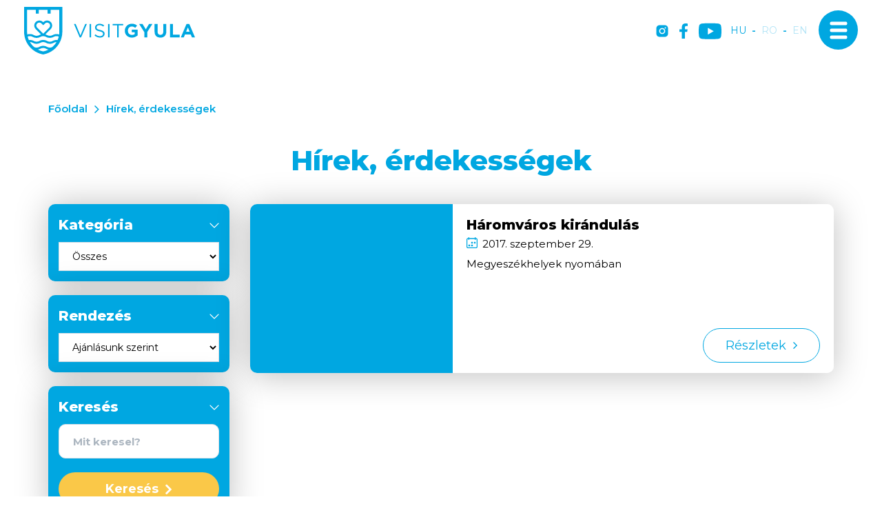

--- FILE ---
content_type: text/html; charset=UTF-8
request_url: https://www.visitgyula.com/hu/hirek-erdekessegek/bekescsaba
body_size: 40326
content:
<!DOCTYPE html>
<html lang="hu">
<head>
    <meta property="og:image" content="https://www.visitgyula.com/media/thumbs/vi/si/tg/visitgyula-visit-gyula-ab8f5fb2-6189199.png" />
<meta property="og:title" content="VisitGyula" />
<meta property="og:description" content="" />
<meta property="og:url" content="https://www.visitgyula.com/hu/hirek-erdekessegek" />
<meta property="og:site_name" content="Visit Gyula" />
<meta charset="utf-8" />
<meta name="description" content="" />
<meta name="keywords" content="" />
<meta name="language" content="hu" />
<meta name="IE=edge" http-equiv="X-UA-Compatible" />
<meta name="viewport" content="width=device-width, initial-scale=1" />
<meta http-equiv="Content-Style-Type" content="text/css" />
<meta name="Robots" content="all" />
<meta name="apple-mobile-web-app-capable" content="yes" />
<meta name="mobile-web-app-capable" content="yes" />
<meta name="apple-mobile-web-app-status-bar-style" content="black" />
<meta name="generator" content="QARD™ System" />
<meta name="msapplication-TileColor" content="#00A7E1" />
<meta name="msapplication-TileImage" content="/msite/198/favicon/9/mstile-144x144.png" />
<meta name="msapplication-config" content="/msite/198/favicon/9/browserconfig.xml" />
<meta name="theme-color" content="#00A7E1" />
<link rel="canonical" href="https://www.visitgyula.com/hu/hirek-erdekessegek/bekescsaba" />
<link as="style" rel="preload" href="/msite/198/css/style_9_c140d8f7f48ea69f1e1ecde8ecb5aad5.min.css" />
<link rel="stylesheet" type="text/css" href="/msite/198/css/style_9_c140d8f7f48ea69f1e1ecde8ecb5aad5.min.css" />
<link sizes="57x57" rel="apple-touch-icon" href="/msite/198/favicon/9/apple-touch-icon-57x57.png" />
<link sizes="60x60" rel="apple-touch-icon" href="/msite/198/favicon/9/apple-touch-icon-60x60.png" />
<link sizes="72x72" rel="apple-touch-icon" href="/msite/198/favicon/9/apple-touch-icon-72x72.png" />
<link sizes="76x76" rel="apple-touch-icon" href="/msite/198/favicon/9/apple-touch-icon-76x76.png" />
<link sizes="114x114" rel="apple-touch-icon" href="/msite/198/favicon/9/apple-touch-icon-114x114.png" />
<link sizes="120x120" rel="apple-touch-icon" href="/msite/198/favicon/9/apple-touch-icon-120x120.png" />
<link sizes="144x144" rel="apple-touch-icon" href="/msite/198/favicon/9/apple-touch-icon-144x144.png" />
<link sizes="152x152" rel="apple-touch-icon" href="/msite/198/favicon/9/apple-touch-icon-152x152.png" />
<link sizes="180x180" rel="apple-touch-icon" href="/msite/198/favicon/9/apple-touch-icon-180x180.png" />
<link sizes="192x192" rel="icon" type="image/png" href="/msite/198/favicon/9/android-chrome-192x192.png" />
<link rel="manifest" href="/msite/198/favicon/9/manifest.json" />
<link rel="shortcut icon" href="/msite/198/favicon/9/favicon.ico" />
<link rel="stylesheet" type="text/css" href="/theme/visitgyula/js/bootstrap-datetimepicker/css/bootstrap-datetimepicker.css" />
<link rel="stylesheet" type="text/css" href="/theme/visitgyula/js/photoswipe/photoswipe.css" />
<link rel="stylesheet" type="text/css" href="/theme/visitgyula/js/photoswipe/default-skin/default-skin.css" />
<link rel="stylesheet" type="text/css" href="/theme/visitgyula/js/select2/css/select2.min.css" />
<link rel="stylesheet" type="text/css" href="/theme/visitgyula/js/dropzone.css" />
<script type="text/javascript" src="/assets/nls/nls1c6bc076a1e767493b81f6282842afde.min.js"></script>
<title>VisitGyula - Visit Gyula</title>
	<script defer type="text/javascript" src="https://maps.googleapis.com/maps/api/js?key=AIzaSyCWIMf1FOpQhZXiYN3axwJ2Bi8jIsqsnhQ&libraries=places,geocode,visualization,marker&v=weekly&language=hu"></script><script defer type="text/javascript" src="/theme/visitgyula/js/gmap3.min.js"></script>    <link rel="preload" href="/fonts/weather-icons/weathericons-regular-webfont.woff2" as="font" type="font/woff2" crossorigin>
    <link rel="preconnect" href="https://fonts.googleapis.com">
    <link rel="preconnect" href="https://fonts.gstatic.com" crossorigin>
    <link defer href="https://fonts.googleapis.com/css2?family=Montserrat:wght@300;400;600;700;800&display=swap" rel="stylesheet">
    <meta content='width=device-width, initial-scale=1, maximum-scale=1, user-scalable=no' name='viewport'>
    <meta name="google-site-verification" content="0kO4dAhsgy1eeL6Z8JNJ6keQfm0pYSBGCEu2wwSbF9c" />
    <meta name="google-site-verification" content="yN9ACA6z4z8El8WoJITn3WUdQ7UO1VB-O9zRw88v3cA" />
    <meta name="google-site-verification" content="U9o3OrpHxc8nFtAIuHzOGPL863GXNQMnpiwMWLE8Ti4" />
	<!--[if lt IE 9]>
	<script defer src="https://oss.maxcdn.com/libs/html5shiv/3.7.0/html5shiv.js"></script>
	<script defer src="https://oss.maxcdn.com/libs/respond.js/1.3.0/respond.min.js"></script>
	<![endif]-->
 </head><body class="sub-page">
        <div class="main-container with-header">
    <a id="top"></a>
<div id="fb-root"></div>
<div class="header-container">
<header class="sticky">
    <div class="head">
      <a href="/hu" class="logo"><span class="first"><svg width="248" height="69" viewBox="0 0 248 69" fill="none" xmlns="http://www.w3.org/2000/svg">
<g clip-path="url(#clip0_673_278)">
<path d="M146.13 34.5541V34.5C146.119 33.1672 146.377 31.8459 146.886 30.6143C147.396 29.3826 148.148 28.2657 149.098 27.3296C150.048 26.3935 151.176 25.6572 152.415 25.1644C153.655 24.6716 154.981 24.4322 156.315 24.4605C159.812 24.4605 161.924 25.4017 163.949 27.1218L161.242 30.3674C159.742 29.1178 158.41 28.3984 156.163 28.3984C153.05 28.3984 150.581 31.1463 150.581 34.4459V34.5C150.581 38.0484 153.022 40.6557 156.466 40.6557C157.902 40.6997 159.315 40.2909 160.505 39.4873V36.7178H156.206V33.0287H164.642V41.4617C162.338 43.4548 159.39 44.548 156.342 44.5395C150.294 44.5395 146.13 40.2933 146.13 34.5541Z" fill="#00A7E1"/>
<path d="M174.394 36.5501L166.927 24.7959H171.925L176.56 32.5852L181.281 24.7959H186.155L178.682 36.469V44.2042H174.405L174.394 36.5501Z" fill="#00A7E1"/>
<path d="M189.354 35.8848V24.7959H193.627V35.7766C193.627 38.9356 195.208 40.5746 197.818 40.5746C200.427 40.5746 202.014 38.9897 202.014 35.9118V24.7959H206.297V35.7496C206.297 41.6294 202.994 44.5125 197.774 44.5125C192.555 44.5125 189.354 41.5969 189.354 35.8848Z" fill="#00A7E1"/>
<path d="M211.711 24.7959H215.984V40.3258H225.67V44.2042H211.711V24.7959Z" fill="#00A7E1"/>
<path d="M235.73 24.6553H239.672L247.989 44.2042H243.522L241.746 39.8768H233.537L231.761 44.2042H227.43L235.73 24.6553ZM240.23 36.0795L237.647 29.7832L235.064 36.0795H240.23Z" fill="#00A7E1"/>
<path d="M72.3716 24.7959H74.8136L81.7226 41.5158L88.6641 24.7959H91.0249L82.6702 44.3556H80.7263L72.3716 24.7959Z" fill="#00A7E1"/>
<path d="M94.9775 24.7959H97.1705V44.2042H94.9775V24.7959Z" fill="#00A7E1"/>
<path d="M102.168 41.3751L103.528 39.7523C105.553 41.5806 107.496 42.5002 110.187 42.5002C112.797 42.5002 114.519 41.11 114.519 39.1951V39.1411C114.519 37.3398 113.545 36.312 109.467 35.452C104.995 34.4837 102.97 33.0395 102.97 29.8534V29.7993C102.97 26.7485 105.677 24.4983 109.354 24.4983C111.846 24.428 114.276 25.2772 116.181 26.8838L114.909 28.5769C113.343 27.2276 111.34 26.4915 109.272 26.5051C106.744 26.5051 105.136 27.8953 105.136 29.6425V29.6966C105.136 31.5249 106.137 32.5526 110.409 33.483C114.682 34.4134 116.739 35.9713 116.739 38.9463V39.0004C116.739 42.3325 113.961 44.4962 110.106 44.4962C107.155 44.5243 104.309 43.4051 102.168 41.3751Z" fill="#00A7E1"/>
<path d="M121.829 24.7959H123.994V44.2042H121.829V24.7959Z" fill="#00A7E1"/>
<path d="M134.889 26.8189H128.391V24.7959H143.655V26.8189H137.157V44.2042H134.937L134.889 26.8189Z" fill="#00A7E1"/>
<path d="M1.1531e-05 0V36.1444C-0.00128811 37.699 0.107274 39.2517 0.324888 40.7909C0.475516 41.8825 0.681537 42.9657 0.942154 44.0365C1.34865 45.6971 1.88081 47.3246 2.53405 48.9048C2.95097 49.9001 3.41663 50.8845 3.91478 51.8149C6.27879 56.2405 9.61087 60.077 13.6633 63.0391C17.7158 66.0012 22.3844 68.0128 27.3221 68.9243L27.712 68.9946L28.1018 68.9243C33.2593 67.9695 38.1202 65.8184 42.2935 62.6442L42.4343 62.536C44.3918 61.0233 46.1767 59.3 47.7569 57.3972C49.1903 55.6707 50.4456 53.8041 51.5038 51.8257C52.0452 50.8575 52.4892 49.873 52.8953 48.8993C53.5452 47.319 54.0737 45.6915 54.4764 44.031C54.7363 42.9492 54.9475 41.8674 55.0991 40.7855C55.3167 39.2426 55.4253 37.6863 55.424 36.1282V0H1.1531e-05ZM4.3317 4.32738H17.0398V9.86101H21.3715V4.32738H34.0958V9.86101H38.4275V4.32738H51.1139V36.1444C51.112 37.4435 51.0234 38.741 50.8486 40.0282C49.3236 39.5021 47.7052 39.3006 46.0976 39.4366C44.49 39.5726 42.9286 40.0432 41.5138 40.818C40.4981 41.4205 39.3565 41.7797 38.1784 41.8674C37.9456 41.8674 37.6803 41.8998 37.3717 41.8998C35.9181 41.9372 34.4837 41.5621 33.2349 40.818C32.497 40.4109 31.7208 40.0775 30.9174 39.8227L38.5466 32.2173C39.2346 31.5292 39.7784 30.7111 40.1463 29.8107C40.5141 28.9103 40.6986 27.9456 40.6891 26.9731C40.6795 26.0007 40.476 25.0398 40.0905 24.1468C39.705 23.2538 39.1451 22.4465 38.4437 21.7721C37.0219 20.4507 35.14 19.7356 33.1984 19.7791C31.2569 19.8225 29.4089 20.621 28.0477 22.0047L27.712 22.3401L27.3763 22.0047C26.0134 20.6219 24.1648 19.8241 22.2228 19.7807C20.2808 19.7373 18.3982 20.4516 16.9748 21.7721C16.2738 22.4469 15.7144 23.2545 15.3293 24.1477C14.9443 25.0409 14.7413 26.0018 14.7322 26.9743C14.7231 27.9468 14.9082 28.9113 15.2765 29.8115C15.6448 30.7117 16.189 31.5296 16.8774 32.2173L24.512 39.8389C23.7094 40.0912 22.9347 40.4247 22.1999 40.8342C20.9491 41.5782 19.513 41.9533 18.0577 41.916C17.7491 41.916 17.5163 41.916 17.2455 41.8836C16.0677 41.7887 14.9288 41.4181 13.921 40.8017C12.2443 39.8338 10.3341 39.3436 8.39807 39.3845C7.10637 39.3596 5.82123 39.5742 4.60784 40.0174C4.42975 38.734 4.3375 37.4401 4.3317 36.1444V4.32738ZM48.5691 48.088C48.0659 48.0286 47.5597 47.9979 47.053 47.996C45.1184 47.9533 43.2095 48.4437 41.5355 49.4132C40.2843 50.1564 38.8485 50.5314 37.3933 50.4951C36.2049 50.5338 35.0249 50.2832 33.955 49.7648C33.706 49.6458 33.4623 49.5214 33.2186 49.397C31.548 48.4294 29.6426 47.9409 27.712 47.9852C25.7807 47.9377 23.8737 48.4225 22.1999 49.3862C21.9563 49.5106 21.718 49.635 21.4635 49.754C20.3988 50.2633 19.2267 50.5083 18.0469 50.468C16.5934 50.5051 15.159 50.13 13.9101 49.3862C12.2338 48.4175 10.3234 47.9272 8.38724 47.969C7.88235 47.971 7.37797 48.0017 6.87657 48.0609C6.75745 47.7905 6.63291 47.52 6.5192 47.2495C5.95182 45.8897 5.49021 44.4881 5.13848 43.0574C6.15915 42.6019 7.26994 42.3837 8.38724 42.4191C9.84079 42.382 11.2751 42.7571 12.524 43.5009C13.8904 44.2971 15.4194 44.7742 16.9965 44.8965C17.3105 44.8965 17.6571 44.9344 18.0469 44.9344C19.9832 44.9778 21.8941 44.4874 23.5698 43.5172C24.8192 42.7698 26.2563 42.3945 27.712 42.4353C29.1659 42.3952 30.601 42.7705 31.8488 43.5172C33.5251 44.4723 35.4317 44.9494 37.3608 44.8965C37.7561 44.8965 38.1026 44.8965 38.4058 44.8587C39.9839 44.7403 41.5147 44.2669 42.8837 43.4739C44.1326 42.73 45.5669 42.3549 47.0205 42.3921C48.1381 42.3534 49.2496 42.5718 50.2693 43.0303C49.9201 44.4623 49.4621 45.8655 48.8994 47.2279C48.7965 47.5254 48.6719 47.7959 48.5474 48.0663L48.5691 48.088ZM19.0107 30.0969C18.6057 29.6904 18.2855 29.2076 18.069 28.6764C17.8524 28.1452 17.7437 27.5763 17.7491 27.0028C17.7507 26.429 17.8686 25.8614 18.0957 25.3343C18.3228 24.8072 18.6543 24.3315 19.0703 23.9358C19.8594 23.1808 20.9124 22.7635 22.005 22.7728C23.2251 22.7778 24.3935 23.2661 25.2538 24.1305L27.7174 26.5863L30.1811 24.1305C30.9832 23.2997 32.0783 22.8144 33.2332 22.778C34.3881 22.7417 35.5116 23.1571 36.3645 23.9358C36.7769 24.3344 37.1059 24.8109 37.3324 25.3376C37.5589 25.8643 37.6784 26.4307 37.6839 27.0039C37.6895 27.5771 37.5809 28.1457 37.3647 28.6767C37.1484 29.2077 36.8287 29.6904 36.4241 30.0969L27.7174 38.7895L19.0107 30.0969ZM27.712 64.6185C25.0118 64.0899 22.4009 63.1792 19.9583 61.9139C21.2282 61.7052 22.451 61.273 23.5698 60.6373C24.8175 59.8907 26.2527 59.5154 27.7066 59.5555C29.1623 59.5147 30.5993 59.89 31.8488 60.6373C32.968 61.2761 34.1932 61.7085 35.4657 61.9139C33.023 63.1792 30.4122 64.0899 27.712 64.6185ZM44.4377 54.6331C43.3456 55.9522 42.1389 57.1723 40.8316 58.2789C39.7528 58.8064 38.5613 59.0626 37.3608 59.0254C35.9051 59.0662 34.4681 58.6909 33.2186 57.9436C31.5412 56.978 29.6312 56.4898 27.6957 56.5318C25.7694 56.4942 23.8692 56.9823 22.1999 57.9436C20.9505 58.6909 19.5134 59.0662 18.0577 59.0254C16.869 59.0609 15.6893 58.8085 14.6195 58.2897C12.1481 56.218 10.0431 53.7458 8.39266 50.9765C9.84455 50.9389 11.2773 51.3141 12.524 52.0583C14.2003 53.027 16.1108 53.5173 18.0469 53.4755C19.6695 53.5172 21.2787 53.1724 22.7414 52.4694C23.0229 52.3342 23.2828 52.1936 23.5698 52.0529C24.8187 51.3091 26.253 50.934 27.7066 50.9711C29.1584 50.9344 30.5908 51.3095 31.8379 52.0529C32.1087 52.1936 32.3794 52.3342 32.6664 52.4694C34.129 53.1724 35.7382 53.5172 37.3608 53.4755C39.2971 53.5181 41.2077 53.0278 42.8837 52.0583C44.1325 51.3142 45.5669 50.9391 47.0205 50.9765C46.2567 52.261 45.3931 53.4836 44.4377 54.6331Z" fill="#00A7E1"/>
</g>
<defs>
<clipPath id="clip0_673_278">
<rect width="248" height="69" fill="white"/>
</clipPath>
</defs>
</svg></span></a>
      <div class="mobile-header hidden">
        <div class="mobilemenu"><svg width="24" height="22" viewBox="0 0 24 22" fill="none" xmlns="http://www.w3.org/2000/svg">
<path d="M2 20H22M2 11H22M2 2H22" stroke="#010104" stroke-width="4" stroke-linecap="round" stroke-linejoin="round"/>
</svg>
</div>
      </div>
      <div class="mobile-header navbar-toggle navbar-open-button"><span class="icon-txt hidden"><span class="one">Menü</span><span class="two">Bezár</span></span><span class="icon-bar first"></span><span class="icon-bar center"></span><span class="icon-bar last"></span></div>
      <div class="social">
          <a href="https://www.instagram.com/visitgyula/" target="_blank" title="instagram"><svg width="18" height="18" viewBox="0 0 18 18" fill="none" xmlns="http://www.w3.org/2000/svg">
<path d="M8.99999 6.13606C7.42303 6.13606 6.13612 7.42298 6.13612 8.99993C6.13612 10.5769 7.42303 11.8638 8.99999 11.8638C10.5769 11.8638 11.8639 10.5769 11.8639 8.99993C11.8639 7.42298 10.5769 6.13606 8.99999 6.13606ZM17.5894 8.99993C17.5894 7.81399 17.6002 6.6388 17.5336 5.45501C17.467 4.08001 17.1533 2.8597 16.1478 1.85423C15.1402 0.84661 13.9221 0.535087 12.5471 0.468486C11.3611 0.401884 10.1859 0.412626 9.00213 0.412626C7.8162 0.412626 6.641 0.401884 5.45721 0.468486C4.08221 0.535087 2.8619 0.848759 1.85643 1.85423C0.848808 2.86184 0.537285 4.08001 0.470683 5.45501C0.404081 6.64094 0.414824 7.81614 0.414824 8.99993C0.414824 10.1837 0.404081 11.3611 0.470683 12.5448C0.537285 13.9198 0.850957 15.1402 1.85643 16.1456C2.86404 17.1532 4.08221 17.4648 5.45721 17.5314C6.64315 17.598 7.81834 17.5872 9.00213 17.5872C10.1881 17.5872 11.3633 17.598 12.5471 17.5314C13.9221 17.4648 15.1424 17.1511 16.1478 16.1456C17.1555 15.138 17.467 13.9198 17.5336 12.5448C17.6023 11.3611 17.5894 10.1859 17.5894 8.99993ZM8.99999 13.4064C6.56151 13.4064 4.59354 11.4384 4.59354 8.99993C4.59354 6.56145 6.56151 4.59348 8.99999 4.59348C11.4385 4.59348 13.4064 6.56145 13.4064 8.99993C13.4064 11.4384 11.4385 13.4064 8.99999 13.4064ZM13.5869 5.44212C13.0176 5.44212 12.5578 4.98235 12.5578 4.41302C12.5578 3.84368 13.0176 3.38391 13.5869 3.38391C14.1562 3.38391 14.616 3.84368 14.616 4.41302C14.6162 4.54821 14.5897 4.6821 14.538 4.80704C14.4864 4.93197 14.4106 5.04548 14.315 5.14108C14.2194 5.23667 14.1059 5.31247 13.9809 5.36413C13.856 5.41578 13.7221 5.44229 13.5869 5.44212Z" fill="white"/>
</svg>
</a><a href="https://www.facebook.com/Gyula.varos" target="_blank" title="facebook"><svg width="12" height="22" viewBox="0 0 12 22" fill="none" xmlns="http://www.w3.org/2000/svg">
<path d="M11.2137 12.3747L11.8356 8.39325H7.94521V5.81071C7.94521 4.7212 8.48767 3.6586 10.2301 3.6586H12V0.269014C12 0.269014 10.3945 0 8.86028 0C5.6548 0 3.56164 1.90731 3.56164 5.35877V8.39325H0V12.3747H3.56164V22C4.33759 22 5.00822 22 5.75343 22C6.49863 22 7.2 22 7.94521 22V12.3747H11.2137Z" fill="white"/>
</svg>
</a><a href="https://www.youtube.com/c/visitgyulahungary" target="_blank" title="YouTube" class="youtube"><svg width="33" height="24" viewBox="0 0 33 24" fill="none" xmlns="http://www.w3.org/2000/svg">
<path class="path1" d="M32.3203 4.31526C31.9397 2.90175 30.8252 1.78726 29.4117 1.4067C26.8294 0.699951 16.4999 0.699951 16.4999 0.699951C16.4999 0.699951 6.17048 0.699951 3.58812 1.37952C2.2018 1.76008 1.06013 2.90175 0.679569 4.31526C0 6.89762 0 12.2526 0 12.2526C0 12.2526 0 17.6348 0.679569 20.19C1.06013 21.6035 2.17462 22.718 3.58812 23.0985C6.19767 23.8053 16.4999 23.8053 16.4999 23.8053C16.4999 23.8053 26.8294 23.8053 29.4117 23.1257C30.8252 22.7452 31.9397 21.6307 32.3203 20.2172C32.9999 17.6348 32.9999 12.2798 32.9999 12.2798C32.9999 12.2798 33.027 6.89762 32.3203 4.31526Z" fill="#ffffff"/>
<path class="path2" d="M13.2109 17.1999L21.8007 12.2527L13.2109 7.30542V17.1999Z" fill="#00A7E1"/>
</svg></a>
      </div>
      <div class="language-switch">
          <a href="javascript:void()" class="active">hu</a>-<a href="https://www.visitgyula.com/ro/hirek-erdekessegek">ro</a>-<a href="https://www.visitgyula.com/en/hirek-erdekessegek">en</a>      </div>
      
</div>
<div class="navbar-panel v-slide">
        <div class="left" style="background-image:url(https://gyula.qard.hu/msite/198/og_image_528.jpg);"></div>
    <div class="right">
        <div class="social">
          <a href="https://www.instagram.com/visitgyula/" target="_blank" title="instagram"><svg width="18" height="18" viewBox="0 0 18 18" fill="none" xmlns="http://www.w3.org/2000/svg">
<path d="M8.99999 6.13606C7.42303 6.13606 6.13612 7.42298 6.13612 8.99993C6.13612 10.5769 7.42303 11.8638 8.99999 11.8638C10.5769 11.8638 11.8639 10.5769 11.8639 8.99993C11.8639 7.42298 10.5769 6.13606 8.99999 6.13606ZM17.5894 8.99993C17.5894 7.81399 17.6002 6.6388 17.5336 5.45501C17.467 4.08001 17.1533 2.8597 16.1478 1.85423C15.1402 0.84661 13.9221 0.535087 12.5471 0.468486C11.3611 0.401884 10.1859 0.412626 9.00213 0.412626C7.8162 0.412626 6.641 0.401884 5.45721 0.468486C4.08221 0.535087 2.8619 0.848759 1.85643 1.85423C0.848808 2.86184 0.537285 4.08001 0.470683 5.45501C0.404081 6.64094 0.414824 7.81614 0.414824 8.99993C0.414824 10.1837 0.404081 11.3611 0.470683 12.5448C0.537285 13.9198 0.850957 15.1402 1.85643 16.1456C2.86404 17.1532 4.08221 17.4648 5.45721 17.5314C6.64315 17.598 7.81834 17.5872 9.00213 17.5872C10.1881 17.5872 11.3633 17.598 12.5471 17.5314C13.9221 17.4648 15.1424 17.1511 16.1478 16.1456C17.1555 15.138 17.467 13.9198 17.5336 12.5448C17.6023 11.3611 17.5894 10.1859 17.5894 8.99993ZM8.99999 13.4064C6.56151 13.4064 4.59354 11.4384 4.59354 8.99993C4.59354 6.56145 6.56151 4.59348 8.99999 4.59348C11.4385 4.59348 13.4064 6.56145 13.4064 8.99993C13.4064 11.4384 11.4385 13.4064 8.99999 13.4064ZM13.5869 5.44212C13.0176 5.44212 12.5578 4.98235 12.5578 4.41302C12.5578 3.84368 13.0176 3.38391 13.5869 3.38391C14.1562 3.38391 14.616 3.84368 14.616 4.41302C14.6162 4.54821 14.5897 4.6821 14.538 4.80704C14.4864 4.93197 14.4106 5.04548 14.315 5.14108C14.2194 5.23667 14.1059 5.31247 13.9809 5.36413C13.856 5.41578 13.7221 5.44229 13.5869 5.44212Z" fill="white"/>
</svg>
</a><a href="https://www.facebook.com/Gyula.varos" target="_blank" title="facebook"><svg width="12" height="22" viewBox="0 0 12 22" fill="none" xmlns="http://www.w3.org/2000/svg">
<path d="M11.2137 12.3747L11.8356 8.39325H7.94521V5.81071C7.94521 4.7212 8.48767 3.6586 10.2301 3.6586H12V0.269014C12 0.269014 10.3945 0 8.86028 0C5.6548 0 3.56164 1.90731 3.56164 5.35877V8.39325H0V12.3747H3.56164V22C4.33759 22 5.00822 22 5.75343 22C6.49863 22 7.2 22 7.94521 22V12.3747H11.2137Z" fill="white"/>
</svg>
</a><a href="https://www.youtube.com/c/visitgyulahungary" target="_blank" title="YouTube"  class="youtube"><svg width="33" height="24" viewBox="0 0 33 24" fill="none" xmlns="http://www.w3.org/2000/svg">
<path class="path1" d="M32.3203 4.31526C31.9397 2.90175 30.8252 1.78726 29.4117 1.4067C26.8294 0.699951 16.4999 0.699951 16.4999 0.699951C16.4999 0.699951 6.17048 0.699951 3.58812 1.37952C2.2018 1.76008 1.06013 2.90175 0.679569 4.31526C0 6.89762 0 12.2526 0 12.2526C0 12.2526 0 17.6348 0.679569 20.19C1.06013 21.6035 2.17462 22.718 3.58812 23.0985C6.19767 23.8053 16.4999 23.8053 16.4999 23.8053C16.4999 23.8053 26.8294 23.8053 29.4117 23.1257C30.8252 22.7452 31.9397 21.6307 32.3203 20.2172C32.9999 17.6348 32.9999 12.2798 32.9999 12.2798C32.9999 12.2798 33.027 6.89762 32.3203 4.31526Z" fill="#00A7E1"/>
<path class="path2" d="M13.2109 17.1999L21.8007 12.2527L13.2109 7.30542V17.1999Z" fill="#fff"/>
</svg></a>
      </div>
      <div class="language-switch">
          <a href="javascript:void()" class="active">hu</a>-<a href="https://www.visitgyula.com/ro/hirek-erdekessegek">ro</a>-<a href="https://www.visitgyula.com/en/hirek-erdekessegek">en</a>      </div>
        <div class="menu-container">
            <div class="menu-title">Menü</div>
            <ul class="nav navbar-nav">
<li class="">
<a data-id="53" href="https://www.visitgyula.com/hu/esemenyek">Események</a></li><li class="">
<a data-id="130" href="https://www.visitgyula.com/hu/turautvonalak">Túraútvonalak</a></li><li class="">
<a data-id="64" href="https://www.visitgyula.com/hu/latnivalok">Látnivalók</a></li><li class="">
<a data-id="127" href="https://www.visitgyula.com/hu/visit-gyula-card">Visit Gyula Card</a></li><li class="">
<a data-id="67" href="https://www.visitgyula.com/hu/szallasok">Szállásfoglalás</a></li><li class="">
<a data-id="95" href="https://www.visitgyula.com/hu/gyulai-tourinform-iroda">Tourinform iroda</a></li><li class="">
<a data-id="62" href="https://www.visitgyula.com/hu/etel-es-ital">Étel és ital</a></li><li class="">
<a data-id="66" href="https://www.visitgyula.com/hu/hasznos-informaciok">Hasznos információk</a></li><li class="">
<a data-id="65" href="https://www.visitgyula.com/hu/aktiv-pihenes">Aktív pihenés</a></li><li class="">
<a data-id="124" href="https://www.visitgyula.com/hu/gyogyhely-vedjegy">Gyula gyógyhely</a></li>    
</ul>            </div>
    </div>
    <a href="/hu" class="logo"><span class="first"><img src="/theme/visitgyula/pics/logo-white.png"></span></a>
      
</div></header>
</div>
    


   
<section id="pagecontent" class="szallasajanlatok eventlist listpage">
    <div class="container">
        <div class="row">
            <div class="col-md-12">
                <div class="breadcrumb-content">
                    <a href="/">Főoldal</a>
                                        <span>Hírek, érdekességek</span>
                </div> 
                <h1 class="text-center">Hírek, érdekességek</h1>
                            </div>
        </div>
        <div class="row">
             
            <div class="col-md-3 col-sm-4 sidebar">
                <div class="filter-form" id="resultFilterForm" data-blockid="605">
                    <form action="/" class="form-horizontal">
                    <input type="hidden" name="QVALIDATION" value="45b9c38535f0aedaaad922497554f183d076691d">                    <input type="hidden" id="actualpage" name="_page" value="">
                    <div class="searchblocks">
                          <div class="searchblock sidebar-widget">
                      <div class="search-label">Kategória</div>
                        <div class="inner">
                          <select id="select_categories" class="form-control">
                            <option value="" data-type="url" data-itemcnt="https://www.visitgyula.com/hu/hirek-erdekessegek">Összes</option><option data-type="url" data-itemcnt="https://www.visitgyula.com/hu/blog" value="579">Blog</option><option data-type="url" data-itemcnt="https://www.visitgyula.com/hu/szakmai-hirek" value="603">Szakmai hír</option><option data-type="url" data-itemcnt="https://www.visitgyula.com/hu/hirek" value="540">Általános hír</option></select>
                            </div>
                        </div><div class="hidden"><a href="https://www.visitgyula.com/hu/blog">Blog</a><a href="https://www.visitgyula.com/hu/szakmai-hirek">Szakmai hír</a><a href="https://www.visitgyula.com/hu/hirek">Általános hír</a></div>           
                                                   <div class="searchblock sidebar-widget order">
                            <div class="search-label">Rendezés</div>
                            <div class="inner">
                                <select id="sort_attr" name="order" class="form-control">
                                  <option value="">Ajánlásunk szerint</option>
                                  <option value="visitors_month DESC">Népszerűség szerint</option>                                  <option value="name">ABC szerint</option>
                                </select>
                            </div>
                        </div>
                                              
                                                                  <div class="searchblock sidebar-widget">
                         <div class="search-label">Keresés</div>
                          <div class="inner searchbar">
                           <input class="form-control " type="text" name="search" value="" placeholder="Mit keresel?">
                          
                          <a class="btn btn-search" href="#"><span>Keresés</span><i class="fa fa-angle-right"></i></a>
                        </div>
                    </div>
                      
                    <div class="searchblock sidebar-widget">
                      <div class="search-label">Címkék</div>
                        <div class="inner">
                            <div class="checkboxs">
                                <input id="cb_category248" name="category[248]" value="248" data-href="https://www.visitgyula.com/hu/hirek-erdekessegek/izek" type="checkbox" ><label for="cb_category248">Ízek</label>
                                </div><div class="checkboxs">
                                <input id="cb_category261" name="category[261]" value="261" data-href="https://www.visitgyula.com/hu/hirek-erdekessegek/helyek" type="checkbox" ><label for="cb_category261">Helyek</label>
                                </div><div class="checkboxs">
                                <input id="cb_category512" name="category[512]" value="512" data-href="https://www.visitgyula.com/hu/hirek-erdekessegek/szabo-ze" type="checkbox" ><label for="cb_category512">Szabó  Zé</label>
                                </div><div class="checkboxs">
                                <input id="cb_category513" name="category[513]" value="513" data-href="https://www.visitgyula.com/hu/hirek-erdekessegek/nyari-evad" type="checkbox" ><label for="cb_category513">nyári évad</label>
                                </div><div class="checkboxs">
                                <input id="cb_category514" name="category[514]" value="514" data-href="https://www.visitgyula.com/hu/hirek-erdekessegek/kultura" type="checkbox" ><label for="cb_category514">kultúra</label>
                                </div><div class="checkboxs">
                                <input id="cb_category515" name="category[515]" value="515" data-href="https://www.visitgyula.com/hu/hirek-erdekessegek/kezmuves-sorfesztival" type="checkbox" ><label for="cb_category515">Kézműves Sörfesztivál</label>
                                </div><div class="checkboxs">
                                <input id="cb_category516" name="category[516]" value="516" data-href="https://www.visitgyula.com/hu/hirek-erdekessegek/ceba" type="checkbox" ><label for="cb_category516">CEBA</label>
                                </div><div class="checkboxs">
                                <input id="cb_category517" name="category[517]" value="517" data-href="https://www.visitgyula.com/hu/hirek-erdekessegek/study-tour" type="checkbox" ><label for="cb_category517">study tour</label>
                                </div><div class="checkboxs">
                                <input id="cb_category294" name="category[294]" value="294" data-href="https://www.visitgyula.com/hu/hirek-erdekessegek/fagyi" type="checkbox" ><label for="cb_category294">fagyi</label>
                                </div><div class="checkboxs">
                                <input id="cb_category295" name="category[295]" value="295" data-href="https://www.visitgyula.com/hu/hirek-erdekessegek/meselo-falak" type="checkbox" ><label for="cb_category295">mesélő falak</label>
                                </div><div class="moreitems"><div class="hidden"><div class="checkboxs">
                                <input id="cb_category296" name="category[296]" value="296" data-href="https://www.visitgyula.com/hu/hirek-erdekessegek/muzeum" type="checkbox" ><label for="cb_category296">múzeum</label>
                                </div><div class="checkboxs">
                                <input id="cb_category297" name="category[297]" value="297" data-href="https://www.visitgyula.com/hu/hirek-erdekessegek/ladics-haz-hu" type="checkbox" ><label for="cb_category297">Ladics Ház</label>
                                </div><div class="checkboxs">
                                <input id="cb_category298" name="category[298]" value="298" data-href="https://www.visitgyula.com/hu/hirek-erdekessegek/aktiv" type="checkbox" ><label for="cb_category298">aktív</label>
                                </div><div class="checkboxs">
                                <input id="cb_category299" name="category[299]" value="299" data-href="https://www.visitgyula.com/hu/hirek-erdekessegek/szenior" type="checkbox" ><label for="cb_category299">szenior</label>
                                </div><div class="checkboxs">
                                <input id="cb_category300" name="category[300]" value="300" data-href="https://www.visitgyula.com/hu/hirek-erdekessegek/szabadido" type="checkbox" ><label for="cb_category300">szabadidő</label>
                                </div><div class="checkboxs">
                                <input id="cb_category301" name="category[301]" value="301" data-href="https://www.visitgyula.com/hu/hirek-erdekessegek/sonka" type="checkbox" ><label for="cb_category301">sonka</label>
                                </div><div class="checkboxs">
                                <input id="cb_category302" name="category[302]" value="302" data-href="https://www.visitgyula.com/hu/hirek-erdekessegek/jokai-mor" type="checkbox" ><label for="cb_category302">Jókai Mór</label>
                                </div><div class="checkboxs">
                                <input id="cb_category303" name="category[303]" value="303" data-href="https://www.visitgyula.com/hu/hirek-erdekessegek/fegyverletetel" type="checkbox" ><label for="cb_category303">fegyverletétel</label>
                                </div><div class="checkboxs">
                                <input id="cb_category304" name="category[304]" value="304" data-href="https://www.visitgyula.com/hu/hirek-erdekessegek/knezic" type="checkbox" ><label for="cb_category304">Knezic</label>
                                </div><div class="checkboxs">
                                <input id="cb_category305" name="category[305]" value="305" data-href="https://www.visitgyula.com/hu/hirek-erdekessegek/184849" type="checkbox" ><label for="cb_category305">1848/49</label>
                                </div><div class="checkboxs">
                                <input id="cb_category306" name="category[306]" value="306" data-href="https://www.visitgyula.com/hu/hirek-erdekessegek/petofi" type="checkbox" ><label for="cb_category306">Petőfi</label>
                                </div><div class="checkboxs">
                                <input id="cb_category307" name="category[307]" value="307" data-href="https://www.visitgyula.com/hu/hirek-erdekessegek/vegvari-vitezek" type="checkbox" ><label for="cb_category307">végvári vitézek</label>
                                </div><div class="checkboxs">
                                <input id="cb_category308" name="category[308]" value="308" data-href="https://www.visitgyula.com/hu/hirek-erdekessegek/gyulai-var-hu" type="checkbox" ><label for="cb_category308">gyulai vár</label>
                                </div><div class="checkboxs">
                                <input id="cb_category309" name="category[309]" value="309" data-href="https://www.visitgyula.com/hu/hirek-erdekessegek/bartok-bela" type="checkbox" ><label for="cb_category309">Bartók Béla</label>
                                </div><div class="checkboxs">
                                <input id="cb_category310" name="category[310]" value="310" data-href="https://www.visitgyula.com/hu/hirek-erdekessegek/gondocs-benedek" type="checkbox" ><label for="cb_category310">Göndöcs Benedek</label>
                                </div><div class="checkboxs">
                                <input id="cb_category311" name="category[311]" value="311" data-href="https://www.visitgyula.com/hu/hirek-erdekessegek/gyulai-kolbasz" type="checkbox" ><label for="cb_category311">gyulai kolbász</label>
                                </div><div class="checkboxs">
                                <input id="cb_category312" name="category[312]" value="312" data-href="https://www.visitgyula.com/hu/hirek-erdekessegek/steberl-andras" type="checkbox" ><label for="cb_category312">Stéberl András</label>
                                </div><div class="checkboxs">
                                <input id="cb_category313" name="category[313]" value="313" data-href="https://www.visitgyula.com/hu/hirek-erdekessegek/kiralylatogatasok" type="checkbox" ><label for="cb_category313">királylátogatások</label>
                                </div><div class="checkboxs">
                                <input id="cb_category314" name="category[314]" value="314" data-href="https://www.visitgyula.com/hu/hirek-erdekessegek/csaladi" type="checkbox" ><label for="cb_category314">családi</label>
                                </div><div class="checkboxs">
                                <input id="cb_category315" name="category[315]" value="315" data-href="https://www.visitgyula.com/hu/hirek-erdekessegek/eskuvo" type="checkbox" ><label for="cb_category315">esküvő</label>
                                </div><div class="checkboxs">
                                <input id="cb_category316" name="category[316]" value="316" data-href="https://www.visitgyula.com/hu/hirek-erdekessegek/eloviz-csatorna-hu" type="checkbox" ><label for="cb_category316">Élővíz-csatorna</label>
                                </div><div class="checkboxs">
                                <input id="cb_category317" name="category[317]" value="317" data-href="https://www.visitgyula.com/hu/hirek-erdekessegek/gyulai-mez" type="checkbox" ><label for="cb_category317">gyulai méz</label>
                                </div><div class="checkboxs">
                                <input id="cb_category318" name="category[318]" value="318" data-href="https://www.visitgyula.com/hu/hirek-erdekessegek/szinjatszas" type="checkbox" ><label for="cb_category318">színjátszás</label>
                                </div><div class="checkboxs">
                                <input id="cb_category319" name="category[319]" value="319" data-href="https://www.visitgyula.com/hu/hirek-erdekessegek/ady-endre" type="checkbox" ><label for="cb_category319">Ady Endre</label>
                                </div><div class="checkboxs">
                                <input id="cb_category320" name="category[320]" value="320" data-href="https://www.visitgyula.com/hu/hirek-erdekessegek/gyulai-palinka" type="checkbox" ><label for="cb_category320">gyulai pálinka</label>
                                </div><div class="checkboxs">
                                <input id="cb_category321" name="category[321]" value="321" data-href="https://www.visitgyula.com/hu/hirek-erdekessegek/biosor" type="checkbox" ><label for="cb_category321">biosör</label>
                                </div><div class="checkboxs">
                                <input id="cb_category322" name="category[322]" value="322" data-href="https://www.visitgyula.com/hu/hirek-erdekessegek/folyoszabalyozas" type="checkbox" ><label for="cb_category322">folyószabályozás</label>
                                </div><div class="checkboxs">
                                <input id="cb_category323" name="category[323]" value="323" data-href="https://www.visitgyula.com/hu/hirek-erdekessegek/bodoki-karoly" type="checkbox" ><label for="cb_category323">Bodoki Károly</label>
                                </div><div class="checkboxs">
                                <input id="cb_category324" name="category[324]" value="324" data-href="https://www.visitgyula.com/hu/hirek-erdekessegek/retro" type="checkbox" ><label for="cb_category324">retro</label>
                                </div><div class="checkboxs">
                                <input id="cb_category325" name="category[325]" value="325" data-href="https://www.visitgyula.com/hu/hirek-erdekessegek/muveszek" type="checkbox" ><label for="cb_category325">művészek</label>
                                </div><div class="checkboxs">
                                <input id="cb_category326" name="category[326]" value="326" data-href="https://www.visitgyula.com/hu/hirek-erdekessegek/bimbi" type="checkbox" ><label for="cb_category326">Bimbi</label>
                                </div><div class="checkboxs">
                                <input id="cb_category327" name="category[327]" value="327" data-href="https://www.visitgyula.com/hu/hirek-erdekessegek/red-hole-music-hu" type="checkbox" ><label for="cb_category327">Red Hole Music</label>
                                </div><div class="checkboxs">
                                <input id="cb_category328" name="category[328]" value="328" data-href="https://www.visitgyula.com/hu/hirek-erdekessegek/kocsma" type="checkbox" ><label for="cb_category328">kocsma</label>
                                </div><div class="checkboxs">
                                <input id="cb_category329" name="category[329]" value="329" data-href="https://www.visitgyula.com/hu/hirek-erdekessegek/szuvenir" type="checkbox" ><label for="cb_category329">szuvenír</label>
                                </div><div class="checkboxs">
                                <input id="cb_category330" name="category[330]" value="330" data-href="https://www.visitgyula.com/hu/hirek-erdekessegek/csillagok" type="checkbox" ><label for="cb_category330">csillagok</label>
                                </div><div class="checkboxs">
                                <input id="cb_category331" name="category[331]" value="331" data-href="https://www.visitgyula.com/hu/hirek-erdekessegek/gyulai-lekvar" type="checkbox" ><label for="cb_category331">gyulai lekvár</label>
                                </div><div class="checkboxs">
                                <input id="cb_category332" name="category[332]" value="332" data-href="https://www.visitgyula.com/hu/hirek-erdekessegek/almasy-kastely" type="checkbox" ><label for="cb_category332">Almásy-kastély</label>
                                </div><div class="checkboxs">
                                <input id="cb_category333" name="category[333]" value="333" data-href="https://www.visitgyula.com/hu/hirek-erdekessegek/szemelyre-szabott-historiak" type="checkbox" ><label for="cb_category333">személyre szabott históriák</label>
                                </div><div class="checkboxs">
                                <input id="cb_category334" name="category[334]" value="334" data-href="https://www.visitgyula.com/hu/hirek-erdekessegek/mogyorossy-janos" type="checkbox" ><label for="cb_category334">Mogyoróssy János</label>
                                </div><div class="checkboxs">
                                <input id="cb_category335" name="category[335]" value="335" data-href="https://www.visitgyula.com/hu/hirek-erdekessegek/konyvtar" type="checkbox" ><label for="cb_category335">könyvtár</label>
                                </div><div class="checkboxs">
                                <input id="cb_category336" name="category[336]" value="336" data-href="https://www.visitgyula.com/hu/hirek-erdekessegek/rondella" type="checkbox" ><label for="cb_category336">Rondella</label>
                                </div><div class="checkboxs">
                                <input id="cb_category337" name="category[337]" value="337" data-href="https://www.visitgyula.com/hu/hirek-erdekessegek/kocsmatura" type="checkbox" ><label for="cb_category337">kocsmatúra</label>
                                </div><div class="checkboxs">
                                <input id="cb_category338" name="category[338]" value="338" data-href="https://www.visitgyula.com/hu/hirek-erdekessegek/bodoky-kavemuhely" type="checkbox" ><label for="cb_category338">Bodoky Kávéműhely</label>
                                </div><div class="checkboxs">
                                <input id="cb_category339" name="category[339]" value="339" data-href="https://www.visitgyula.com/hu/hirek-erdekessegek/sorpatika" type="checkbox" ><label for="cb_category339">Sörpatika</label>
                                </div><div class="checkboxs">
                                <input id="cb_category340" name="category[340]" value="340" data-href="https://www.visitgyula.com/hu/hirek-erdekessegek/gyulai-csili" type="checkbox" ><label for="cb_category340">gyulai csili</label>
                                </div><div class="checkboxs">
                                <input id="cb_category341" name="category[341]" value="341" data-href="https://www.visitgyula.com/hu/hirek-erdekessegek/verseny" type="checkbox" ><label for="cb_category341">verseny</label>
                                </div><div class="checkboxs">
                                <input id="cb_category342" name="category[342]" value="342" data-href="https://www.visitgyula.com/hu/hirek-erdekessegek/szallas-hu" type="checkbox" ><label for="cb_category342">szállás</label>
                                </div><div class="checkboxs">
                                <input id="cb_category343" name="category[343]" value="343" data-href="https://www.visitgyula.com/hu/hirek-erdekessegek/ebedmenu" type="checkbox" ><label for="cb_category343">ebédmenü</label>
                                </div><div class="checkboxs">
                                <input id="cb_category344" name="category[344]" value="344" data-href="https://www.visitgyula.com/hu/hirek-erdekessegek/diabetes" type="checkbox" ><label for="cb_category344">diabetes</label>
                                </div><div class="checkboxs">
                                <input id="cb_category345" name="category[345]" value="345" data-href="https://www.visitgyula.com/hu/hirek-erdekessegek/kanari" type="checkbox" ><label for="cb_category345">kanári</label>
                                </div><div class="checkboxs">
                                <input id="cb_category346" name="category[346]" value="346" data-href="https://www.visitgyula.com/hu/hirek-erdekessegek/gyulai-piac" type="checkbox" ><label for="cb_category346">gyulai piac</label>
                                </div><div class="checkboxs">
                                <input id="cb_category347" name="category[347]" value="347" data-href="https://www.visitgyula.com/hu/hirek-erdekessegek/gomba" type="checkbox" ><label for="cb_category347">gomba</label>
                                </div><div class="checkboxs">
                                <input id="cb_category348" name="category[348]" value="348" data-href="https://www.visitgyula.com/hu/hirek-erdekessegek/egeszseg" type="checkbox" ><label for="cb_category348">egészség</label>
                                </div><div class="checkboxs">
                                <input id="cb_category349" name="category[349]" value="349" data-href="https://www.visitgyula.com/hu/hirek-erdekessegek/gyulavari-kastely-hu" type="checkbox" ><label for="cb_category349">gyulavári kastély</label>
                                </div><div class="checkboxs">
                                <input id="cb_category350" name="category[350]" value="350" data-href="https://www.visitgyula.com/hu/hirek-erdekessegek/gyogyviz" type="checkbox" ><label for="cb_category350">gyógyvíz</label>
                                </div><div class="checkboxs">
                                <input id="cb_category351" name="category[351]" value="351" data-href="https://www.visitgyula.com/hu/hirek-erdekessegek/szigeterod" type="checkbox" ><label for="cb_category351">szigeterőd</label>
                                </div><div class="checkboxs">
                                <input id="cb_category352" name="category[352]" value="352" data-href="https://www.visitgyula.com/hu/hirek-erdekessegek/regeszet" type="checkbox" ><label for="cb_category352">régészet</label>
                                </div><div class="checkboxs">
                                <input id="cb_category353" name="category[353]" value="353" data-href="https://www.visitgyula.com/hu/hirek-erdekessegek/osz" type="checkbox" ><label for="cb_category353">ősz</label>
                                </div><div class="checkboxs">
                                <input id="cb_category354" name="category[354]" value="354" data-href="https://www.visitgyula.com/hu/hirek-erdekessegek/evszakok" type="checkbox" ><label for="cb_category354">évszakok</label>
                                </div><div class="checkboxs">
                                <input id="cb_category355" name="category[355]" value="355" data-href="https://www.visitgyula.com/hu/hirek-erdekessegek/karacsony" type="checkbox" ><label for="cb_category355">karácsony</label>
                                </div><div class="checkboxs">
                                <input id="cb_category356" name="category[356]" value="356" data-href="https://www.visitgyula.com/hu/hirek-erdekessegek/advent-hu" type="checkbox" ><label for="cb_category356">advent</label>
                                </div><div class="checkboxs">
                                <input id="cb_category357" name="category[357]" value="357" data-href="https://www.visitgyula.com/hu/hirek-erdekessegek/havas-gyula" type="checkbox" ><label for="cb_category357">havas Gyula</label>
                                </div><div class="checkboxs">
                                <input id="cb_category358" name="category[358]" value="358" data-href="https://www.visitgyula.com/hu/hirek-erdekessegek/tel" type="checkbox" ><label for="cb_category358">tél</label>
                                </div><div class="checkboxs">
                                <input id="cb_category359" name="category[359]" value="359" data-href="https://www.visitgyula.com/hu/hirek-erdekessegek/szilveszter" type="checkbox" ><label for="cb_category359">szilveszter</label>
                                </div><div class="checkboxs">
                                <input id="cb_category360" name="category[360]" value="360" data-href="https://www.visitgyula.com/hu/hirek-erdekessegek/patriota" type="checkbox" ><label for="cb_category360">Patrióta</label>
                                </div><div class="checkboxs">
                                <input id="cb_category361" name="category[361]" value="361" data-href="https://www.visitgyula.com/hu/hirek-erdekessegek/elovilag" type="checkbox" ><label for="cb_category361">élővilág</label>
                                </div><div class="checkboxs">
                                <input id="cb_category362" name="category[362]" value="362" data-href="https://www.visitgyula.com/hu/hirek-erdekessegek/kutfuras" type="checkbox" ><label for="cb_category362">kútfúrás</label>
                                </div><div class="checkboxs">
                                <input id="cb_category363" name="category[363]" value="363" data-href="https://www.visitgyula.com/hu/hirek-erdekessegek/fejlesztes" type="checkbox" ><label for="cb_category363">fejlesztés</label>
                                </div><div class="checkboxs">
                                <input id="cb_category364" name="category[364]" value="364" data-href="https://www.visitgyula.com/hu/hirek-erdekessegek/himnusz" type="checkbox" ><label for="cb_category364">Himnusz</label>
                                </div><div class="checkboxs">
                                <input id="cb_category365" name="category[365]" value="365" data-href="https://www.visitgyula.com/hu/hirek-erdekessegek/erkel-ferenc" type="checkbox" ><label for="cb_category365">Erkel Ferenc</label>
                                </div><div class="checkboxs">
                                <input id="cb_category366" name="category[366]" value="366" data-href="https://www.visitgyula.com/hu/hirek-erdekessegek/nemetvaros" type="checkbox" ><label for="cb_category366">Németváros</label>
                                </div><div class="checkboxs">
                                <input id="cb_category367" name="category[367]" value="367" data-href="https://www.visitgyula.com/hu/hirek-erdekessegek/durer-terem" type="checkbox" ><label for="cb_category367">Dürer Terem</label>
                                </div><div class="checkboxs">
                                <input id="cb_category368" name="category[368]" value="368" data-href="https://www.visitgyula.com/hu/hirek-erdekessegek/tisza-istvan" type="checkbox" ><label for="cb_category368">Tisza István</label>
                                </div><div class="checkboxs">
                                <input id="cb_category369" name="category[369]" value="369" data-href="https://www.visitgyula.com/hu/hirek-erdekessegek/arviz" type="checkbox" ><label for="cb_category369">árvíz</label>
                                </div><div class="checkboxs">
                                <input id="cb_category370" name="category[370]" value="370" data-href="https://www.visitgyula.com/hu/hirek-erdekessegek/almasy-denise" type="checkbox" ><label for="cb_category370">Almásy Denise</label>
                                </div><div class="checkboxs">
                                <input id="cb_category371" name="category[371]" value="371" data-href="https://www.visitgyula.com/hu/hirek-erdekessegek/tourinform" type="checkbox" ><label for="cb_category371">Tourinform</label>
                                </div><div class="checkboxs">
                                <input id="cb_category372" name="category[372]" value="372" data-href="https://www.visitgyula.com/hu/hirek-erdekessegek/beszelo-epuletek" type="checkbox" ><label for="cb_category372">beszélő épületek</label>
                                </div><div class="checkboxs">
                                <input id="cb_category373" name="category[373]" value="373" data-href="https://www.visitgyula.com/hu/hirek-erdekessegek/partfurdo" type="checkbox" ><label for="cb_category373">Partfürdő</label>
                                </div><div class="checkboxs">
                                <input id="cb_category374" name="category[374]" value="374" data-href="https://www.visitgyula.com/hu/hirek-erdekessegek/disznotor" type="checkbox" ><label for="cb_category374">disznótor</label>
                                </div><div class="checkboxs">
                                <input id="cb_category375" name="category[375]" value="375" data-href="https://www.visitgyula.com/hu/hirek-erdekessegek/templom" type="checkbox" ><label for="cb_category375">templom</label>
                                </div><div class="checkboxs">
                                <input id="cb_category376" name="category[376]" value="376" data-href="https://www.visitgyula.com/hu/hirek-erdekessegek/kolbasz-es-sodarmustra" type="checkbox" ><label for="cb_category376">Kolbász- és Sódarmustra</label>
                                </div><div class="checkboxs">
                                <input id="cb_category377" name="category[377]" value="377" data-href="https://www.visitgyula.com/hu/hirek-erdekessegek/rendezveny" type="checkbox" ><label for="cb_category377">rendezvény</label>
                                </div><div class="checkboxs">
                                <input id="cb_category378" name="category[378]" value="378" data-href="https://www.visitgyula.com/hu/hirek-erdekessegek/varoshaza" type="checkbox" ><label for="cb_category378">városháza</label>
                                </div><div class="checkboxs">
                                <input id="cb_category379" name="category[379]" value="379" data-href="https://www.visitgyula.com/hu/hirek-erdekessegek/viragok" type="checkbox" ><label for="cb_category379">virágok</label>
                                </div><div class="checkboxs">
                                <input id="cb_category380" name="category[380]" value="380" data-href="https://www.visitgyula.com/hu/hirek-erdekessegek/tavasz" type="checkbox" ><label for="cb_category380">tavasz</label>
                                </div><div class="checkboxs">
                                <input id="cb_category381" name="category[381]" value="381" data-href="https://www.visitgyula.com/hu/hirek-erdekessegek/komlo" type="checkbox" ><label for="cb_category381">Komló</label>
                                </div><div class="checkboxs">
                                <input id="cb_category382" name="category[382]" value="382" data-href="https://www.visitgyula.com/hu/hirek-erdekessegek/gyulai-majas" type="checkbox" ><label for="cb_category382">gyulai májas</label>
                                </div><div class="checkboxs">
                                <input id="cb_category383" name="category[383]" value="383" data-href="https://www.visitgyula.com/hu/hirek-erdekessegek/paprika" type="checkbox" ><label for="cb_category383">paprika</label>
                                </div><div class="checkboxs">
                                <input id="cb_category384" name="category[384]" value="384" data-href="https://www.visitgyula.com/hu/hirek-erdekessegek/scherer" type="checkbox" ><label for="cb_category384">Scherer</label>
                                </div><div class="checkboxs">
                                <input id="cb_category518" name="category[518]" value="518" data-href="https://www.visitgyula.com/hu/hirek-erdekessegek/futas" type="checkbox" ><label for="cb_category518">futás</label>
                                </div><div class="checkboxs">
                                <input id="cb_category519" name="category[519]" value="519" data-href="https://www.visitgyula.com/hu/hirek-erdekessegek/utikalauz" type="checkbox" ><label for="cb_category519">útikalauz</label>
                                </div><div class="checkboxs">
                                <input id="cb_category520" name="category[520]" value="520" data-href="https://www.visitgyula.com/hu/hirek-erdekessegek/erdo" type="checkbox" ><label for="cb_category520">erdő</label>
                                </div><div class="checkboxs">
                                <input id="cb_category521" name="category[521]" value="521" data-href="https://www.visitgyula.com/hu/hirek-erdekessegek/kisokorjaras" type="checkbox" ><label for="cb_category521">Kisökörjárás</label>
                                </div><div class="checkboxs">
                                <input id="cb_category522" name="category[522]" value="522" data-href="https://www.visitgyula.com/hu/hirek-erdekessegek/nagyvarad" type="checkbox" ><label for="cb_category522">Nagyvárad</label>
                                </div><div class="checkboxs">
                                <input id="cb_category523" name="category[523]" value="523" data-href="https://www.visitgyula.com/hu/hirek-erdekessegek/nagyszalonta" type="checkbox" ><label for="cb_category523">Nagyszalonta</label>
                                </div><div class="checkboxs">
                                <input id="cb_category524" name="category[524]" value="524" data-href="https://www.visitgyula.com/hu/hirek-erdekessegek/kastely-zenei-napok-hu" type="checkbox" ><label for="cb_category524">Kastély Zenei Napok</label>
                                </div><div class="checkboxs">
                                <input id="cb_category525" name="category[525]" value="525" data-href="https://www.visitgyula.com/hu/hirek-erdekessegek/pava-tanya" type="checkbox" ><label for="cb_category525">Páva tanya</label>
                                </div><div class="checkboxs">
                                <input id="cb_category526" name="category[526]" value="526" data-href="https://www.visitgyula.com/hu/hirek-erdekessegek/geocaching" type="checkbox" ><label for="cb_category526">geocaching</label>
                                </div><div class="checkboxs">
                                <input id="cb_category527" name="category[527]" value="527" data-href="https://www.visitgyula.com/hu/hirek-erdekessegek/kajak-kenu" type="checkbox" ><label for="cb_category527">kajak-kenu</label>
                                </div><div class="checkboxs">
                                <input id="cb_category528" name="category[528]" value="528" data-href="https://www.visitgyula.com/hu/hirek-erdekessegek/varoserdo-hu" type="checkbox" ><label for="cb_category528">Városerdő</label>
                                </div><div class="checkboxs">
                                <input id="cb_category529" name="category[529]" value="529" data-href="https://www.visitgyula.com/hu/hirek-erdekessegek/marcos" type="checkbox" ><label for="cb_category529">Marcos</label>
                                </div><div class="checkboxs">
                                <input id="cb_category530" name="category[530]" value="530" data-href="https://www.visitgyula.com/hu/hirek-erdekessegek/idesuss" type="checkbox" ><label for="cb_category530">idesüss</label>
                                </div><div class="checkboxs">
                                <input id="cb_category531" name="category[531]" value="531" data-href="https://www.visitgyula.com/hu/hirek-erdekessegek/erkel-ferenc-muzeum" type="checkbox" ><label for="cb_category531">Erkel Ferenc Múzeum</label>
                                </div><div class="checkboxs">
                                <input id="cb_category532" name="category[532]" value="532" data-href="https://www.visitgyula.com/hu/hirek-erdekessegek/szelfipont" type="checkbox" ><label for="cb_category532">szelfipont</label>
                                </div><div class="checkboxs">
                                <input id="cb_category533" name="category[533]" value="533" data-href="https://www.visitgyula.com/hu/hirek-erdekessegek/i-love-gyula" type="checkbox" ><label for="cb_category533">I love Gyula</label>
                                </div><div class="checkboxs">
                                <input id="cb_category534" name="category[534]" value="534" data-href="https://www.visitgyula.com/hu/hirek-erdekessegek/kastelyok" type="checkbox" ><label for="cb_category534">kastélyok</label>
                                </div><div class="checkboxs">
                                <input id="cb_category535" name="category[535]" value="535" data-href="https://www.visitgyula.com/hu/hirek-erdekessegek/wenckheim" type="checkbox" ><label for="cb_category535">Wenckheim</label>
                                </div><div class="checkboxs">
                                <input id="cb_category536" name="category[536]" value="536" data-href="https://www.visitgyula.com/hu/hirek-erdekessegek/bakonyi-peter" type="checkbox" ><label for="cb_category536">Bakonyi Péter</label>
                                </div><div class="checkboxs">
                                <input id="cb_category537" name="category[537]" value="537" data-href="https://www.visitgyula.com/hu/hirek-erdekessegek/bojt-gergo" type="checkbox" ><label for="cb_category537">Böjt Gergő</label>
                                </div><div class="checkboxs">
                                <input id="cb_category538" name="category[538]" value="538" data-href="https://www.visitgyula.com/hu/hirek-erdekessegek/viragok-a-gasztronomiaban" type="checkbox" ><label for="cb_category538">virágok a gasztronómiában</label>
                                </div><div class="checkboxs">
                                <input id="cb_category539" name="category[539]" value="539" data-href="https://www.visitgyula.com/hu/hirek-erdekessegek/pizza" type="checkbox" ><label for="cb_category539">pizza</label>
                                </div><div class="checkboxs">
                                <input id="cb_category540" name="category[540]" value="540" data-href="https://www.visitgyula.com/hu/hirek-erdekessegek/csigahaz-panzio" type="checkbox" ><label for="cb_category540">Csigaház Panzió</label>
                                </div><div class="checkboxs">
                                <input id="cb_category541" name="category[541]" value="541" data-href="https://www.visitgyula.com/hu/hirek-erdekessegek/borterasz" type="checkbox" ><label for="cb_category541">borterasz</label>
                                </div><div class="checkboxs">
                                <input id="cb_category542" name="category[542]" value="542" data-href="https://www.visitgyula.com/hu/hirek-erdekessegek/muvesztelep" type="checkbox" ><label for="cb_category542">művésztelep</label>
                                </div><div class="checkboxs">
                                <input id="cb_category543" name="category[543]" value="543" data-href="https://www.visitgyula.com/hu/hirek-erdekessegek/gyulai-iskola" type="checkbox" ><label for="cb_category543">Gyulai Iskola</label>
                                </div><div class="checkboxs">
                                <input id="cb_category544" name="category[544]" value="544" data-href="https://www.visitgyula.com/hu/hirek-erdekessegek/harang" type="checkbox" ><label for="cb_category544">harang</label>
                                </div><div class="checkboxs">
                                <input id="cb_category545" name="category[545]" value="545" data-href="https://www.visitgyula.com/hu/hirek-erdekessegek/hell-pizza-hu" type="checkbox" ><label for="cb_category545">hell pizza</label>
                                </div><div class="checkboxs">
                                <input id="cb_category546" name="category[546]" value="546" data-href="https://www.visitgyula.com/hu/hirek-erdekessegek/grebb" type="checkbox" ><label for="cb_category546">Grebb</label>
                                </div><div class="checkboxs">
                                <input id="cb_category547" name="category[547]" value="547" data-href="https://www.visitgyula.com/hu/hirek-erdekessegek/csiki-sor" type="checkbox" ><label for="cb_category547">Csíki Sör</label>
                                </div><div class="checkboxs">
                                <input id="cb_category548" name="category[548]" value="548" data-href="https://www.visitgyula.com/hu/hirek-erdekessegek/elixbeer" type="checkbox" ><label for="cb_category548">elixbeer</label>
                                </div><div class="checkboxs">
                                <input id="cb_category549" name="category[549]" value="549" data-href="https://www.visitgyula.com/hu/hirek-erdekessegek/virtualis-idoutazas" type="checkbox" ><label for="cb_category549">virtuális időutazás</label>
                                </div><div class="checkboxs">
                                <input id="cb_category550" name="category[550]" value="550" data-href="https://www.visitgyula.com/hu/hirek-erdekessegek/durer" type="checkbox" ><label for="cb_category550">Dürer</label>
                                </div><div class="checkboxs">
                                <input id="cb_category551" name="category[551]" value="551" data-href="https://www.visitgyula.com/hu/hirek-erdekessegek/bagolyvar" type="checkbox" ><label for="cb_category551">bagolyvár</label>
                                </div><div class="checkboxs">
                                <input id="cb_category552" name="category[552]" value="552" data-href="https://www.visitgyula.com/hu/hirek-erdekessegek/termeszetesen-gyula" type="checkbox" ><label for="cb_category552">természetesen Gyula</label>
                                </div><div class="checkboxs">
                                <input id="cb_category553" name="category[553]" value="553" data-href="https://www.visitgyula.com/hu/hirek-erdekessegek/viragos-magyarorszagert" type="checkbox" ><label for="cb_category553">Virágos Magyarországért</label>
                                </div><div class="checkboxs">
                                <input id="cb_category554" name="category[554]" value="554" data-href="https://www.visitgyula.com/hu/hirek-erdekessegek/viztorony" type="checkbox" ><label for="cb_category554">víztorony</label>
                                </div><div class="checkboxs">
                                <input id="cb_category555" name="category[555]" value="555" data-href="https://www.visitgyula.com/hu/hirek-erdekessegek/horgaszat" type="checkbox" ><label for="cb_category555">horgászat</label>
                                </div><div class="checkboxs">
                                <input id="cb_category556" name="category[556]" value="556" data-href="https://www.visitgyula.com/hu/hirek-erdekessegek/gyula-izei-hu" type="checkbox" ><label for="cb_category556">Gyula ízei</label>
                                </div><div class="checkboxs">
                                <input id="cb_category557" name="category[557]" value="557" data-href="https://www.visitgyula.com/hu/hirek-erdekessegek/konyha-ordoge" type="checkbox" ><label for="cb_category557">konyha ördöge</label>
                                </div><div class="checkboxs">
                                <input id="cb_category558" name="category[558]" value="558" data-href="https://www.visitgyula.com/hu/hirek-erdekessegek/kiskastely-szarny" type="checkbox" ><label for="cb_category558">kiskastély-szárny</label>
                                </div><div class="checkboxs">
                                <input id="cb_category559" name="category[559]" value="559" data-href="https://www.visitgyula.com/hu/hirek-erdekessegek/ujraindulas" type="checkbox" ><label for="cb_category559">újraindulás</label>
                                </div><div class="checkboxs">
                                <input id="cb_category560" name="category[560]" value="560" data-href="https://www.visitgyula.com/hu/hirek-erdekessegek/szazeves-cukraszda-hu" type="checkbox" ><label for="cb_category560">Százéves Cukrászda</label>
                                </div><div class="checkboxs">
                                <input id="cb_category561" name="category[561]" value="561" data-href="https://www.visitgyula.com/hu/hirek-erdekessegek/erkel-ferenc-emlekhaz-hu" type="checkbox" ><label for="cb_category561">Erkel Ferenc Emlékház</label>
                                </div><div class="checkboxs">
                                <input id="cb_category562" name="category[562]" value="562" data-href="https://www.visitgyula.com/hu/hirek-erdekessegek/kisfaludy-szallashelyfejlesztesi" type="checkbox" ><label for="cb_category562">Kisfaludy Szálláshelyfejlesztési</label>
                                </div><div class="checkboxs">
                                <input id="cb_category563" name="category[563]" value="563" data-href="https://www.visitgyula.com/hu/hirek-erdekessegek/gyula-kultura" type="checkbox" ><label for="cb_category563">Gyula (kul)túra</label>
                                </div><div class="checkboxs">
                                <input id="cb_category264" name="category[264]" value="264" data-href="https://www.visitgyula.com/hu/hirek-erdekessegek/arcok" type="checkbox" ><label for="cb_category264">Arcok</label>
                                </div><div class="checkboxs">
                                <input id="cb_category564" name="category[564]" value="564" data-href="https://www.visitgyula.com/hu/hirek-erdekessegek/vilagora" type="checkbox" ><label for="cb_category564">Világóra</label>
                                </div><div class="checkboxs">
                                <input id="cb_category565" name="category[565]" value="565" data-href="https://www.visitgyula.com/hu/hirek-erdekessegek/jatek" type="checkbox" ><label for="cb_category565">játék</label>
                                </div><div class="checkboxs">
                                <input id="cb_category566" name="category[566]" value="566" data-href="https://www.visitgyula.com/hu/hirek-erdekessegek/gyulai-varszinhaz-hu" type="checkbox" ><label for="cb_category566">Gyulai Várszínház</label>
                                </div><div class="checkboxs">
                                <input id="cb_category567" name="category[567]" value="567" data-href="https://www.visitgyula.com/hu/hirek-erdekessegek/elek-tibor" type="checkbox" ><label for="cb_category567">Elek Tibor</label>
                                </div><div class="checkboxs">
                                <input id="cb_category568" name="category[568]" value="568" data-href="https://www.visitgyula.com/hu/hirek-erdekessegek/creppy-palacsintabistro" type="checkbox" ><label for="cb_category568">Creppy PalacsintaBistro</label>
                                </div><div class="checkboxs">
                                <input id="cb_category569" name="category[569]" value="569" data-href="https://www.visitgyula.com/hu/hirek-erdekessegek/erkel-ter" type="checkbox" ><label for="cb_category569">Erkel tér</label>
                                </div><div class="checkboxs">
                                <input id="cb_category570" name="category[570]" value="570" data-href="https://www.visitgyula.com/hu/hirek-erdekessegek/stefania-szarny" type="checkbox" ><label for="cb_category570">Stefánia-szárny</label>
                                </div><div class="checkboxs">
                                <input id="cb_category385" name="category[385]" value="385" data-href="https://www.visitgyula.com/hu/hirek-erdekessegek/gyulai-viragok-fesztivalja-hu" type="checkbox" ><label for="cb_category385">Gyulai Virágok Fesztiválja</label>
                                </div><div class="checkboxs">
                                <input id="cb_category386" name="category[386]" value="386" data-href="https://www.visitgyula.com/hu/hirek-erdekessegek/solymaszat" type="checkbox" ><label for="cb_category386">solymászat</label>
                                </div><div class="checkboxs">
                                <input id="cb_category387" name="category[387]" value="387" data-href="https://www.visitgyula.com/hu/hirek-erdekessegek/teriszony" type="checkbox" ><label for="cb_category387">tériszony</label>
                                </div><div class="checkboxs">
                                <input id="cb_category388" name="category[388]" value="388" data-href="https://www.visitgyula.com/hu/hirek-erdekessegek/gondocs-kert" type="checkbox" ><label for="cb_category388">Göndöcs-kert</label>
                                </div><div class="checkboxs">
                                <input id="cb_category389" name="category[389]" value="389" data-href="https://www.visitgyula.com/hu/hirek-erdekessegek/kovizig" type="checkbox" ><label for="cb_category389">KÖVIZIG</label>
                                </div><div class="checkboxs">
                                <input id="cb_category390" name="category[390]" value="390" data-href="https://www.visitgyula.com/hu/hirek-erdekessegek/herendi" type="checkbox" ><label for="cb_category390">Herendi</label>
                                </div><div class="checkboxs">
                                <input id="cb_category391" name="category[391]" value="391" data-href="https://www.visitgyula.com/hu/hirek-erdekessegek/kiallitas" type="checkbox" ><label for="cb_category391">kiállítás</label>
                                </div><div class="checkboxs">
                                <input id="cb_category392" name="category[392]" value="392" data-href="https://www.visitgyula.com/hu/hirek-erdekessegek/szent-miklos-park" type="checkbox" ><label for="cb_category392">Szent Miklós park</label>
                                </div><div class="checkboxs">
                                <input id="cb_category393" name="category[393]" value="393" data-href="https://www.visitgyula.com/hu/hirek-erdekessegek/fekete-koros" type="checkbox" ><label for="cb_category393">Fekete-Körös</label>
                                </div><div class="checkboxs">
                                <input id="cb_category394" name="category[394]" value="394" data-href="https://www.visitgyula.com/hu/hirek-erdekessegek/feher-koros" type="checkbox" ><label for="cb_category394">Fehér-Körös</label>
                                </div><div class="checkboxs">
                                <input id="cb_category395" name="category[395]" value="395" data-href="https://www.visitgyula.com/hu/hirek-erdekessegek/romantika-panzio" type="checkbox" ><label for="cb_category395">Romantika Panzió</label>
                                </div><div class="checkboxs">
                                <input id="cb_category396" name="category[396]" value="396" data-href="https://www.visitgyula.com/hu/hirek-erdekessegek/tiszavirag" type="checkbox" ><label for="cb_category396">tiszavirág</label>
                                </div><div class="checkboxs">
                                <input id="cb_category397" name="category[397]" value="397" data-href="https://www.visitgyula.com/hu/hirek-erdekessegek/escape-room-hu" type="checkbox" ><label for="cb_category397">escape room</label>
                                </div><div class="checkboxs">
                                <input id="cb_category398" name="category[398]" value="398" data-href="https://www.visitgyula.com/hu/hirek-erdekessegek/tibet" type="checkbox" ><label for="cb_category398">Tibet</label>
                                </div><div class="checkboxs">
                                <input id="cb_category399" name="category[399]" value="399" data-href="https://www.visitgyula.com/hu/hirek-erdekessegek/buzamezo" type="checkbox" ><label for="cb_category399">búzamező</label>
                                </div><div class="checkboxs">
                                <input id="cb_category400" name="category[400]" value="400" data-href="https://www.visitgyula.com/hu/hirek-erdekessegek/gyulai-nyar" type="checkbox" ><label for="cb_category400">gyulai nyár</label>
                                </div><div class="checkboxs">
                                <input id="cb_category401" name="category[401]" value="401" data-href="https://www.visitgyula.com/hu/hirek-erdekessegek/mr-piano" type="checkbox" ><label for="cb_category401">mr piano</label>
                                </div><div class="checkboxs">
                                <input id="cb_category402" name="category[402]" value="402" data-href="https://www.visitgyula.com/hu/hirek-erdekessegek/gyulakult" type="checkbox" ><label for="cb_category402">gyulakult</label>
                                </div><div class="checkboxs">
                                <input id="cb_category403" name="category[403]" value="403" data-href="https://www.visitgyula.com/hu/hirek-erdekessegek/haromvaros" type="checkbox" ><label for="cb_category403">háromváros</label>
                                </div><div class="checkboxs">
                                <input id="cb_category404" name="category[404]" value="404" data-href="https://www.visitgyula.com/hu/hirek-erdekessegek/bekescsaba" type="checkbox"  checked><label for="cb_category404">Békéscsaba</label>
                                </div><div class="checkboxs">
                                <input id="cb_category405" name="category[405]" value="405" data-href="https://www.visitgyula.com/hu/hirek-erdekessegek/bekes" type="checkbox" ><label for="cb_category405">Békés</label>
                                </div><div class="checkboxs">
                                <input id="cb_category406" name="category[406]" value="406" data-href="https://www.visitgyula.com/hu/hirek-erdekessegek/koros-volgyi-sokadalom" type="checkbox" ><label for="cb_category406">Körös-völgyi Sokadalom</label>
                                </div><div class="checkboxs">
                                <input id="cb_category407" name="category[407]" value="407" data-href="https://www.visitgyula.com/hu/hirek-erdekessegek/nepmuveszet" type="checkbox" ><label for="cb_category407">népművészet</label>
                                </div><div class="checkboxs">
                                <input id="cb_category408" name="category[408]" value="408" data-href="https://www.visitgyula.com/hu/hirek-erdekessegek/gumiland" type="checkbox" ><label for="cb_category408">gumiland</label>
                                </div><div class="checkboxs">
                                <input id="cb_category409" name="category[409]" value="409" data-href="https://www.visitgyula.com/hu/hirek-erdekessegek/varosnezes" type="checkbox" ><label for="cb_category409">városnézés</label>
                                </div><div class="checkboxs">
                                <input id="cb_category410" name="category[410]" value="410" data-href="https://www.visitgyula.com/hu/hirek-erdekessegek/kisvonat" type="checkbox" ><label for="cb_category410">kisvonat</label>
                                </div><div class="checkboxs">
                                <input id="cb_category411" name="category[411]" value="411" data-href="https://www.visitgyula.com/hu/hirek-erdekessegek/andor-bohoc" type="checkbox" ><label for="cb_category411">Andor bohóc</label>
                                </div><div class="checkboxs">
                                <input id="cb_category412" name="category[412]" value="412" data-href="https://www.visitgyula.com/hu/hirek-erdekessegek/mosoly-doktor" type="checkbox" ><label for="cb_category412">mosoly doktor</label>
                                </div><div class="checkboxs">
                                <input id="cb_category413" name="category[413]" value="413" data-href="https://www.visitgyula.com/hu/hirek-erdekessegek/szanazug-hu" type="checkbox" ><label for="cb_category413">Szanazug</label>
                                </div><div class="checkboxs">
                                <input id="cb_category414" name="category[414]" value="414" data-href="https://www.visitgyula.com/hu/hirek-erdekessegek/airwheel" type="checkbox" ><label for="cb_category414">airwheel</label>
                                </div><div class="checkboxs">
                                <input id="cb_category415" name="category[415]" value="415" data-href="https://www.visitgyula.com/hu/hirek-erdekessegek/ride-zone" type="checkbox" ><label for="cb_category415">Ride Zone</label>
                                </div><div class="checkboxs">
                                <input id="cb_category416" name="category[416]" value="416" data-href="https://www.visitgyula.com/hu/hirek-erdekessegek/extrem" type="checkbox" ><label for="cb_category416">extrém</label>
                                </div><div class="checkboxs">
                                <input id="cb_category417" name="category[417]" value="417" data-href="https://www.visitgyula.com/hu/hirek-erdekessegek/zozo-kempf" type="checkbox" ><label for="cb_category417">Zozo Kempf</label>
                                </div><div class="checkboxs">
                                <input id="cb_category418" name="category[418]" value="418" data-href="https://www.visitgyula.com/hu/hirek-erdekessegek/gyulai-var-jazz-fesztival" type="checkbox" ><label for="cb_category418">Gyulai Vár Jazz Fesztivál</label>
                                </div><div class="checkboxs">
                                <input id="cb_category419" name="category[419]" value="419" data-href="https://www.visitgyula.com/hu/hirek-erdekessegek/jojo-mayer" type="checkbox" ><label for="cb_category419">Jojo Mayer</label>
                                </div><div class="checkboxs">
                                <input id="cb_category420" name="category[420]" value="420" data-href="https://www.visitgyula.com/hu/hirek-erdekessegek/nerve" type="checkbox" ><label for="cb_category420">NERVE</label>
                                </div><div class="checkboxs">
                                <input id="cb_category421" name="category[421]" value="421" data-href="https://www.visitgyula.com/hu/hirek-erdekessegek/cimer" type="checkbox" ><label for="cb_category421">címer</label>
                                </div><div class="checkboxs">
                                <input id="cb_category422" name="category[422]" value="422" data-href="https://www.visitgyula.com/hu/hirek-erdekessegek/vegvari-napok-hu" type="checkbox" ><label for="cb_category422">Végvári Napok</label>
                                </div><div class="checkboxs">
                                <input id="cb_category423" name="category[423]" value="423" data-href="https://www.visitgyula.com/hu/hirek-erdekessegek/hagyomanyorzes" type="checkbox" ><label for="cb_category423">hagyományőrzés</label>
                                </div><div class="checkboxs">
                                <input id="cb_category424" name="category[424]" value="424" data-href="https://www.visitgyula.com/hu/hirek-erdekessegek/kovacs" type="checkbox" ><label for="cb_category424">kovács</label>
                                </div><div class="checkboxs">
                                <input id="cb_category425" name="category[425]" value="425" data-href="https://www.visitgyula.com/hu/hirek-erdekessegek/szabo-laszlo" type="checkbox" ><label for="cb_category425">Szabó László</label>
                                </div><div class="checkboxs">
                                <input id="cb_category426" name="category[426]" value="426" data-href="https://www.visitgyula.com/hu/hirek-erdekessegek/rtl" type="checkbox" ><label for="cb_category426">RTL</label>
                                </div><div class="checkboxs">
                                <input id="cb_category427" name="category[427]" value="427" data-href="https://www.visitgyula.com/hu/hirek-erdekessegek/forgatas" type="checkbox" ><label for="cb_category427">forgatás</label>
                                </div><div class="checkboxs">
                                <input id="cb_category428" name="category[428]" value="428" data-href="https://www.visitgyula.com/hu/hirek-erdekessegek/magyarorszag-legszebb-varosai" type="checkbox" ><label for="cb_category428">Magyarország legszebb városai</label>
                                </div><div class="checkboxs">
                                <input id="cb_category429" name="category[429]" value="429" data-href="https://www.visitgyula.com/hu/hirek-erdekessegek/kozosseg" type="checkbox" ><label for="cb_category429">közösség</label>
                                </div><div class="checkboxs">
                                <input id="cb_category430" name="category[430]" value="430" data-href="https://www.visitgyula.com/hu/hirek-erdekessegek/tisztasag" type="checkbox" ><label for="cb_category430">tisztaság</label>
                                </div><div class="checkboxs">
                                <input id="cb_category431" name="category[431]" value="431" data-href="https://www.visitgyula.com/hu/hirek-erdekessegek/mukincs" type="checkbox" ><label for="cb_category431">műkincs</label>
                                </div><div class="checkboxs">
                                <input id="cb_category432" name="category[432]" value="432" data-href="https://www.visitgyula.com/hu/hirek-erdekessegek/matyas-kalvaria" type="checkbox" ><label for="cb_category432">Mátyás-kálvária</label>
                                </div><div class="checkboxs">
                                <input id="cb_category433" name="category[433]" value="433" data-href="https://www.visitgyula.com/hu/hirek-erdekessegek/minden-magyarok-nemzetkozi-nepta" type="checkbox" ><label for="cb_category433">Minden Magyarok Nemzetközi Néptá</label>
                                </div><div class="checkboxs">
                                <input id="cb_category434" name="category[434]" value="434" data-href="https://www.visitgyula.com/hu/hirek-erdekessegek/sioreti-lovas-centrum" type="checkbox" ><label for="cb_category434">Sióréti Lovas Centrum</label>
                                </div><div class="checkboxs">
                                <input id="cb_category435" name="category[435]" value="435" data-href="https://www.visitgyula.com/hu/hirek-erdekessegek/nemzeti-vagta" type="checkbox" ><label for="cb_category435">Nemzeti Vágta</label>
                                </div><div class="checkboxs">
                                <input id="cb_category436" name="category[436]" value="436" data-href="https://www.visitgyula.com/hu/hirek-erdekessegek/ferencesek" type="checkbox" ><label for="cb_category436">ferencesek</label>
                                </div><div class="checkboxs">
                                <input id="cb_category437" name="category[437]" value="437" data-href="https://www.visitgyula.com/hu/hirek-erdekessegek/corvin-csalad" type="checkbox" ><label for="cb_category437">Corvin család</label>
                                </div><div class="checkboxs">
                                <input id="cb_category438" name="category[438]" value="438" data-href="https://www.visitgyula.com/hu/hirek-erdekessegek/hlasznyik-attila" type="checkbox" ><label for="cb_category438">Hlásznyik Attila</label>
                                </div><div class="checkboxs">
                                <input id="cb_category439" name="category[439]" value="439" data-href="https://www.visitgyula.com/hu/hirek-erdekessegek/festo" type="checkbox" ><label for="cb_category439">festő</label>
                                </div><div class="checkboxs">
                                <input id="cb_category440" name="category[440]" value="440" data-href="https://www.visitgyula.com/hu/hirek-erdekessegek/repules" type="checkbox" ><label for="cb_category440">repülés</label>
                                </div><div class="checkboxs">
                                <input id="cb_category441" name="category[441]" value="441" data-href="https://www.visitgyula.com/hu/hirek-erdekessegek/dobos-istvan" type="checkbox" ><label for="cb_category441">Dobos István</label>
                                </div><div class="checkboxs">
                                <input id="cb_category442" name="category[442]" value="442" data-href="https://www.visitgyula.com/hu/hirek-erdekessegek/onkentes-tuzolto-egylet" type="checkbox" ><label for="cb_category442">Önkéntes Tűzoltó Egylet</label>
                                </div><div class="checkboxs">
                                <input id="cb_category443" name="category[443]" value="443" data-href="https://www.visitgyula.com/hu/hirek-erdekessegek/egyesuletek" type="checkbox" ><label for="cb_category443">egyesületek</label>
                                </div><div class="checkboxs">
                                <input id="cb_category444" name="category[444]" value="444" data-href="https://www.visitgyula.com/hu/hirek-erdekessegek/civil" type="checkbox" ><label for="cb_category444">civil</label>
                                </div><div class="checkboxs">
                                <input id="cb_category445" name="category[445]" value="445" data-href="https://www.visitgyula.com/hu/hirek-erdekessegek/gyula-nev" type="checkbox" ><label for="cb_category445">Gyula név</label>
                                </div><div class="checkboxs">
                                <input id="cb_category446" name="category[446]" value="446" data-href="https://www.visitgyula.com/hu/hirek-erdekessegek/ostrom" type="checkbox" ><label for="cb_category446">ostrom</label>
                                </div><div class="checkboxs">
                                <input id="cb_category447" name="category[447]" value="447" data-href="https://www.visitgyula.com/hu/hirek-erdekessegek/koporsos-furdo" type="checkbox" ><label for="cb_category447">koporsós fürdő</label>
                                </div><div class="checkboxs">
                                <input id="cb_category448" name="category[448]" value="448" data-href="https://www.visitgyula.com/hu/hirek-erdekessegek/pick" type="checkbox" ><label for="cb_category448">Pick</label>
                                </div><div class="checkboxs">
                                <input id="cb_category449" name="category[449]" value="449" data-href="https://www.visitgyula.com/hu/hirek-erdekessegek/konkurenciaharc" type="checkbox" ><label for="cb_category449">konkurenciaharc</label>
                                </div><div class="checkboxs">
                                <input id="cb_category450" name="category[450]" value="450" data-href="https://www.visitgyula.com/hu/hirek-erdekessegek/egy-szep-nap-gyulan" type="checkbox" ><label for="cb_category450">egy szép nap Gyulán</label>
                                </div><div class="checkboxs">
                                <input id="cb_category451" name="category[451]" value="451" data-href="https://www.visitgyula.com/hu/hirek-erdekessegek/eletkepek" type="checkbox" ><label for="cb_category451">életképek</label>
                                </div><div class="checkboxs">
                                <input id="cb_category452" name="category[452]" value="452" data-href="https://www.visitgyula.com/hu/hirek-erdekessegek/paragility" type="checkbox" ><label for="cb_category452">paragility</label>
                                </div><div class="checkboxs">
                                <input id="cb_category453" name="category[453]" value="453" data-href="https://www.visitgyula.com/hu/hirek-erdekessegek/agility" type="checkbox" ><label for="cb_category453">agility</label>
                                </div><div class="checkboxs">
                                <input id="cb_category454" name="category[454]" value="454" data-href="https://www.visitgyula.com/hu/hirek-erdekessegek/tomlos-gat" type="checkbox" ><label for="cb_category454">tömlős gát</label>
                                </div><div class="checkboxs">
                                <input id="cb_category455" name="category[455]" value="455" data-href="https://www.visitgyula.com/hu/hirek-erdekessegek/magyarvaros" type="checkbox" ><label for="cb_category455">Magyarváros</label>
                                </div><div class="checkboxs">
                                <input id="cb_category456" name="category[456]" value="456" data-href="https://www.visitgyula.com/hu/hirek-erdekessegek/szivarvany" type="checkbox" ><label for="cb_category456">szivárvány</label>
                                </div><div class="checkboxs">
                                <input id="cb_category457" name="category[457]" value="457" data-href="https://www.visitgyula.com/hu/hirek-erdekessegek/muemlekvedelem" type="checkbox" ><label for="cb_category457">műemlékvédelem</label>
                                </div><div class="checkboxs">
                                <input id="cb_category458" name="category[458]" value="458" data-href="https://www.visitgyula.com/hu/hirek-erdekessegek/kapus-hid" type="checkbox" ><label for="cb_category458">Kapus-híd</label>
                                </div><div class="checkboxs">
                                <input id="cb_category459" name="category[459]" value="459" data-href="https://www.visitgyula.com/hu/hirek-erdekessegek/uradalom" type="checkbox" ><label for="cb_category459">uradalom</label>
                                </div><div class="checkboxs">
                                <input id="cb_category460" name="category[460]" value="460" data-href="https://www.visitgyula.com/hu/hirek-erdekessegek/harruckern" type="checkbox" ><label for="cb_category460">Harruckern</label>
                                </div><div class="checkboxs">
                                <input id="cb_category461" name="category[461]" value="461" data-href="https://www.visitgyula.com/hu/hirek-erdekessegek/sult-tok" type="checkbox" ><label for="cb_category461">sült tök</label>
                                </div><div class="checkboxs">
                                <input id="cb_category462" name="category[462]" value="462" data-href="https://www.visitgyula.com/hu/hirek-erdekessegek/halottak-napja" type="checkbox" ><label for="cb_category462">halottak napja</label>
                                </div><div class="checkboxs">
                                <input id="cb_category463" name="category[463]" value="463" data-href="https://www.visitgyula.com/hu/hirek-erdekessegek/emlekezes" type="checkbox" ><label for="cb_category463">emlékezés</label>
                                </div><div class="checkboxs">
                                <input id="cb_category464" name="category[464]" value="464" data-href="https://www.visitgyula.com/hu/hirek-erdekessegek/mindenszentek" type="checkbox" ><label for="cb_category464">mindenszentek</label>
                                </div><div class="checkboxs">
                                <input id="cb_category465" name="category[465]" value="465" data-href="https://www.visitgyula.com/hu/hirek-erdekessegek/reformacio" type="checkbox" ><label for="cb_category465">reformáció</label>
                                </div><div class="checkboxs">
                                <input id="cb_category466" name="category[466]" value="466" data-href="https://www.visitgyula.com/hu/hirek-erdekessegek/muemlek" type="checkbox" ><label for="cb_category466">műemlék</label>
                                </div><div class="checkboxs">
                                <input id="cb_category467" name="category[467]" value="467" data-href="https://www.visitgyula.com/hu/hirek-erdekessegek/marketing" type="checkbox" ><label for="cb_category467">marketing</label>
                                </div><div class="checkboxs">
                                <input id="cb_category468" name="category[468]" value="468" data-href="https://www.visitgyula.com/hu/hirek-erdekessegek/mnl" type="checkbox" ><label for="cb_category468">MNL</label>
                                </div><div class="checkboxs">
                                <input id="cb_category469" name="category[469]" value="469" data-href="https://www.visitgyula.com/hu/hirek-erdekessegek/geza-konyhaja-hu" type="checkbox" ><label for="cb_category469">Géza Konyhája</label>
                                </div><div class="checkboxs">
                                <input id="cb_category470" name="category[470]" value="470" data-href="https://www.visitgyula.com/hu/hirek-erdekessegek/balla-geza" type="checkbox" ><label for="cb_category470">Balla Géza</label>
                                </div><div class="checkboxs">
                                <input id="cb_category471" name="category[471]" value="471" data-href="https://www.visitgyula.com/hu/hirek-erdekessegek/borvacsora-hu" type="checkbox" ><label for="cb_category471">borvacsora</label>
                                </div><div class="checkboxs">
                                <input id="cb_category472" name="category[472]" value="472" data-href="https://www.visitgyula.com/hu/hirek-erdekessegek/gyulai-mez-es-mezeskalacs-feszt" type="checkbox" ><label for="cb_category472">Gyulai Méz- és Mézeskalács Feszt</label>
                                </div><div class="checkboxs">
                                <input id="cb_category473" name="category[473]" value="473" data-href="https://www.visitgyula.com/hu/hirek-erdekessegek/evfordulo" type="checkbox" ><label for="cb_category473">évforduló</label>
                                </div><div class="checkboxs">
                                <input id="cb_category474" name="category[474]" value="474" data-href="https://www.visitgyula.com/hu/hirek-erdekessegek/kohn-david" type="checkbox" ><label for="cb_category474">Kóhn Dávid</label>
                                </div><div class="checkboxs">
                                <input id="cb_category475" name="category[475]" value="475" data-href="https://www.visitgyula.com/hu/hirek-erdekessegek/varkert" type="checkbox" ><label for="cb_category475">Várkert</label>
                                </div><div class="checkboxs">
                                <input id="cb_category476" name="category[476]" value="476" data-href="https://www.visitgyula.com/hu/hirek-erdekessegek/elso-ho" type="checkbox" ><label for="cb_category476">első hó</label>
                                </div><div class="checkboxs">
                                <input id="cb_category477" name="category[477]" value="477" data-href="https://www.visitgyula.com/hu/hirek-erdekessegek/programok" type="checkbox" ><label for="cb_category477">programok</label>
                                </div><div class="checkboxs">
                                <input id="cb_category478" name="category[478]" value="478" data-href="https://www.visitgyula.com/hu/hirek-erdekessegek/wellness" type="checkbox" ><label for="cb_category478">wellness</label>
                                </div><div class="checkboxs">
                                <input id="cb_category479" name="category[479]" value="479" data-href="https://www.visitgyula.com/hu/hirek-erdekessegek/szauna" type="checkbox" ><label for="cb_category479">szauna</label>
                                </div><div class="checkboxs">
                                <input id="cb_category480" name="category[480]" value="480" data-href="https://www.visitgyula.com/hu/hirek-erdekessegek/arad" type="checkbox" ><label for="cb_category480">Arad</label>
                                </div><div class="checkboxs">
                                <input id="cb_category481" name="category[481]" value="481" data-href="https://www.visitgyula.com/hu/hirek-erdekessegek/2018" type="checkbox" ><label for="cb_category481">2018</label>
                                </div><div class="checkboxs">
                                <input id="cb_category482" name="category[482]" value="482" data-href="https://www.visitgyula.com/hu/hirek-erdekessegek/szucsinger" type="checkbox" ><label for="cb_category482">SZŰCSINGER</label>
                                </div><div class="checkboxs">
                                <input id="cb_category483" name="category[483]" value="483" data-href="https://www.visitgyula.com/hu/hirek-erdekessegek/szucs-krisztian" type="checkbox" ><label for="cb_category483">Szűcs Krisztián</label>
                                </div><div class="checkboxs">
                                <input id="cb_category484" name="category[484]" value="484" data-href="https://www.visitgyula.com/hu/hirek-erdekessegek/szalinger-balazs" type="checkbox" ><label for="cb_category484">Szálinger Balázs</label>
                                </div><div class="checkboxs">
                                <input id="cb_category485" name="category[485]" value="485" data-href="https://www.visitgyula.com/hu/hirek-erdekessegek/varszinhaz" type="checkbox" ><label for="cb_category485">Várszínház</label>
                                </div><div class="checkboxs">
                                <input id="cb_category486" name="category[486]" value="486" data-href="https://www.visitgyula.com/hu/hirek-erdekessegek/odalent" type="checkbox" ><label for="cb_category486">Odalent</label>
                                </div><div class="checkboxs">
                                <input id="cb_category487" name="category[487]" value="487" data-href="https://www.visitgyula.com/hu/hirek-erdekessegek/kezmuves-cukraszda-hu" type="checkbox" ><label for="cb_category487">Kézműves Cukrászda</label>
                                </div><div class="checkboxs">
                                <input id="cb_category488" name="category[488]" value="488" data-href="https://www.visitgyula.com/hu/hirek-erdekessegek/cadeau" type="checkbox" ><label for="cb_category488">Cadeau</label>
                                </div><div class="checkboxs">
                                <input id="cb_category489" name="category[489]" value="489" data-href="https://www.visitgyula.com/hu/hirek-erdekessegek/bonbon" type="checkbox" ><label for="cb_category489">bonbon</label>
                                </div><div class="checkboxs">
                                <input id="cb_category490" name="category[490]" value="490" data-href="https://www.visitgyula.com/hu/hirek-erdekessegek/karitativ-hotel" type="checkbox" ><label for="cb_category490">karitatív hotel</label>
                                </div><div class="checkboxs">
                                <input id="cb_category491" name="category[491]" value="491" data-href="https://www.visitgyula.com/hu/hirek-erdekessegek/corvin-hotel-gyula" type="checkbox" ><label for="cb_category491">Corvin Hotel Gyula</label>
                                </div><div class="checkboxs">
                                <input id="cb_category492" name="category[492]" value="492" data-href="https://www.visitgyula.com/hu/hirek-erdekessegek/aqua-hotel-gyula" type="checkbox" ><label for="cb_category492">Aqua Hotel Gyula</label>
                                </div><div class="checkboxs">
                                <input id="cb_category493" name="category[493]" value="493" data-href="https://www.visitgyula.com/hu/hirek-erdekessegek/viharsarki-sernevelde" type="checkbox" ><label for="cb_category493">Viharsarki Sernevelde</label>
                                </div><div class="checkboxs">
                                <input id="cb_category494" name="category[494]" value="494" data-href="https://www.visitgyula.com/hu/hirek-erdekessegek/gyulai-sor" type="checkbox" ><label for="cb_category494">gyulai sör</label>
                                </div><div class="checkboxs">
                                <input id="cb_category495" name="category[495]" value="495" data-href="https://www.visitgyula.com/hu/hirek-erdekessegek/szerelmesek-hete-hu" type="checkbox" ><label for="cb_category495">szerelmesek hete</label>
                                </div><div class="checkboxs">
                                <input id="cb_category496" name="category[496]" value="496" data-href="https://www.visitgyula.com/hu/hirek-erdekessegek/kreinbacher" type="checkbox" ><label for="cb_category496">Kreinbacher</label>
                                </div><div class="checkboxs">
                                <input id="cb_category497" name="category[497]" value="497" data-href="https://www.visitgyula.com/hu/hirek-erdekessegek/szasz-janos" type="checkbox" ><label for="cb_category497">Szász János</label>
                                </div><div class="checkboxs">
                                <input id="cb_category498" name="category[498]" value="498" data-href="https://www.visitgyula.com/hu/hirek-erdekessegek/specialty-kave" type="checkbox" ><label for="cb_category498">specialty kávé</label>
                                </div><div class="checkboxs">
                                <input id="cb_category499" name="category[499]" value="499" data-href="https://www.visitgyula.com/hu/hirek-erdekessegek/pite" type="checkbox" ><label for="cb_category499">pite</label>
                                </div><div class="checkboxs">
                                <input id="cb_category500" name="category[500]" value="500" data-href="https://www.visitgyula.com/hu/hirek-erdekessegek/foto" type="checkbox" ><label for="cb_category500">fotó</label>
                                </div><div class="checkboxs">
                                <input id="cb_category501" name="category[501]" value="501" data-href="https://www.visitgyula.com/hu/hirek-erdekessegek/bagyinszki-zoltan" type="checkbox" ><label for="cb_category501">Bagyinszki Zoltán</label>
                                </div><div class="checkboxs">
                                <input id="cb_category502" name="category[502]" value="502" data-href="https://www.visitgyula.com/hu/hirek-erdekessegek/gyulai-palinkafesztival-hu" type="checkbox" ><label for="cb_category502">Gyulai Pálinkafesztivál</label>
                                </div><div class="checkboxs">
                                <input id="cb_category503" name="category[503]" value="503" data-href="https://www.visitgyula.com/hu/hirek-erdekessegek/peterfy-bori-love-band" type="checkbox" ><label for="cb_category503">Péterfy Bori & Love Band</label>
                                </div><div class="checkboxs">
                                <input id="cb_category504" name="category[504]" value="504" data-href="https://www.visitgyula.com/hu/hirek-erdekessegek/elizabeth-hotel" type="checkbox" ><label for="cb_category504">Elizabeth Hotel</label>
                                </div><div class="checkboxs">
                                <input id="cb_category505" name="category[505]" value="505" data-href="https://www.visitgyula.com/hu/hirek-erdekessegek/villa-harmonia" type="checkbox" ><label for="cb_category505">Villa Harmónia</label>
                                </div><div class="checkboxs">
                                <input id="cb_category506" name="category[506]" value="506" data-href="https://www.visitgyula.com/hu/hirek-erdekessegek/otthon-barhol" type="checkbox" ><label for="cb_category506">otthon bárhol</label>
                                </div><div class="checkboxs">
                                <input id="cb_category507" name="category[507]" value="507" data-href="https://www.visitgyula.com/hu/hirek-erdekessegek/manoya" type="checkbox" ><label for="cb_category507">Manoya</label>
                                </div><div class="checkboxs">
                                <input id="cb_category508" name="category[508]" value="508" data-href="https://www.visitgyula.com/hu/hirek-erdekessegek/janicsak-veca" type="checkbox" ><label for="cb_category508">Janicsák Veca</label>
                                </div><div class="checkboxs">
                                <input id="cb_category509" name="category[509]" value="509" data-href="https://www.visitgyula.com/hu/hirek-erdekessegek/inkpanther" type="checkbox" ><label for="cb_category509">InkPanther</label>
                                </div><div class="checkboxs">
                                <input id="cb_category510" name="category[510]" value="510" data-href="https://www.visitgyula.com/hu/hirek-erdekessegek/freddie" type="checkbox" ><label for="cb_category510">Freddie</label>
                                </div><div class="checkboxs">
                                <input id="cb_category262" name="category[262]" value="262" data-href="https://www.visitgyula.com/hu/hirek-erdekessegek/hangulatok" type="checkbox" ><label for="cb_category262">Hangulatok</label>
                                </div><div class="checkboxs">
                                <input id="cb_category511" name="category[511]" value="511" data-href="https://www.visitgyula.com/hu/hirek-erdekessegek/biga" type="checkbox" ><label for="cb_category511">Biga</label>
                                </div><div class="checkboxs">
                                <input id="cb_category263" name="category[263]" value="263" data-href="https://www.visitgyula.com/hu/hirek-erdekessegek/sztorik" type="checkbox" ><label for="cb_category263">Sztorik</label>
                                </div></div><a href="#"><span>Mutass többet!</span><i class="fa fa-angle-down"></i></a></div>                            </div>
                        </div> 
                                                
                    <div class="filter-clear">
                        <a rel="nofollow" href="https://www.visitgyula.com/hu/hirek-erdekessegek"><span class="first"><i class="fa fa-angle-right"></i><i
                                class="fa fa-angle-left"></i></span><span>Összes beállítás törlése</span></a></div>
                </div>
                </form>
                </div>
                
            </div>
            <div class="col-md-9 col-sm-8 list-side">
                <div id="itemcontainer" class="itemcontainer _row gridview" data-dsid="473" data-catid="404"><div id="block_606" class="page-block"
                 data-friendly-id="hirek-erdekessegek-1"
                 data-id="606"
                 data-title="Hírek, érdekességek"
                 data-datasource-id="473"
                 data-type="dynamicfeed"
                 data-sync="true"
                 data-dynamic-type="text"><div class="content-col">
<div class="dynamic-content"><section class="result-list infinity-container containers">

<div class="infinite-item">
             <div class="item ds">
    		<div class="img setimgbg lang-hu">
    			<a href="https://www.visitgyula.com/hu/cikk/haromvaros-kirandulas"><picture><!--[if IE 9]><video style="display: none"><![endif]--><source sizes="500w" type="image/webp" data-srcset="/media/thumbs/ht/tp/sw/httpswwwvisitgyulacomthemevisitgyulafilesharomvaros-ef6c4c90-6041017.webp 1x" /><source sizes="500w" type="image/jpeg" data-srcset="/media/thumbs/ht/tp/sw/httpswwwvisitgyulacomthemevisitgyulafilesharomvaros-ef6c4c90-6041016.jpg 1x,/media/thumbs/ht/tp/sw/httpswwwvisitgyulacomthemevisitgyulafilesharomvaros-ef6c4c90-6041016.jpg 500w" /><!--[if IE 9]></video><![endif]--><img class="img-responsive lazyload lazyload" width="500" height="567" data-sizes="auto" data-src="/media/thumbs/ht/tp/sw/httpswwwvisitgyulacomthemevisitgyulafilesharomvaros-ef6c4c90-6041016.jpg" src="[data-uri]" alt="Háromváros kirándulás" /></picture></a>
    		</div>	
    		<div class="content">
    		    <div class="title">
    				<a href="https://www.visitgyula.com/hu/cikk/haromvaros-kirandulas">Háromváros kirándulás</a>
    			</div>
    			    
    			<div class="date"><span class="icon"><svg width="16" height="16" viewBox="0 0 16 16" fill="none" xmlns="http://www.w3.org/2000/svg">
    <path fill-rule="evenodd" clip-rule="evenodd" d="M2.77431 1.33333H13.2257C13.5771 1.33332 13.8803 1.33331 14.13 1.35371C14.3936 1.37525 14.6557 1.42279 14.908 1.55132C15.2843 1.74307 15.5903 2.04903 15.782 2.42535C15.9105 2.67761 15.9581 2.93975 15.9796 3.20331C16 3.45303 16 3.7562 16 4.10762V13.2257C16 13.5771 16 13.8803 15.9796 14.13C15.9581 14.3936 15.9105 14.6557 15.782 14.908C15.5903 15.2843 15.2843 15.5903 14.908 15.782C14.6557 15.9105 14.3936 15.9581 14.13 15.9796C13.8803 16 13.5771 16 13.2257 16H2.77429C2.42286 16 2.11969 16 1.86998 15.9796C1.60642 15.9581 1.34427 15.9105 1.09202 15.782C0.715696 15.5903 0.409735 15.2843 0.217988 14.908C0.0894588 14.6557 0.0419148 14.3936 0.0203808 14.13C-2.16787e-05 13.8803 -1.13475e-05 13.5771 5.73406e-07 13.2257V4.10764C-1.13475e-05 3.7562 -2.16787e-05 3.45303 0.0203808 3.20331C0.0419148 2.93975 0.0894588 2.67761 0.217988 2.42535C0.409735 2.04903 0.715696 1.74307 1.09202 1.55132C1.34427 1.42279 1.60642 1.37525 1.86998 1.35371C2.1197 1.33331 2.42287 1.33332 2.77431 1.33333ZM1.97856 2.68262C1.79745 2.69742 1.7303 2.72253 1.69734 2.73933C1.5719 2.80324 1.46991 2.90523 1.406 3.03067C1.3892 3.06364 1.36408 3.13078 1.34929 3.31189C1.33385 3.50078 1.33333 3.74896 1.33333 4.13333V13.2C1.33333 13.5844 1.33385 13.8326 1.34929 14.0214C1.36408 14.2026 1.3892 14.2697 1.406 14.3027C1.46991 14.4281 1.5719 14.5301 1.69734 14.594C1.7303 14.6108 1.79745 14.6359 1.97856 14.6507C2.16745 14.6661 2.41563 14.6667 2.8 14.6667H13.2C13.5844 14.6667 13.8326 14.6661 14.0214 14.6507C14.2026 14.6359 14.2697 14.6108 14.3027 14.594C14.4281 14.5301 14.5301 14.4281 14.594 14.3027C14.6108 14.2697 14.6359 14.2026 14.6507 14.0214C14.6661 13.8326 14.6667 13.5844 14.6667 13.2V4.13333C14.6667 3.74896 14.6661 3.50078 14.6507 3.31189C14.6359 3.13078 14.6108 3.06364 14.594 3.03067C14.5301 2.90523 14.4281 2.80324 14.3027 2.73933C14.2697 2.72253 14.2026 2.69742 14.0214 2.68262C13.8326 2.66719 13.5844 2.66667 13.2 2.66667H2.8C2.41563 2.66667 2.16745 2.66719 1.97856 2.68262Z" fill="#00A7E1"/>
    <path d="M2.66667 0.666667C2.66667 0.298477 2.96514 0 3.33333 0C3.70152 0 4 0.298477 4 0.666667V3.33333C4 3.70152 3.70152 4 3.33333 4C2.96514 4 2.66667 3.70152 2.66667 3.33333V0.666667Z" fill="#00A7E1"/>
    <path d="M12 0.666667C12 0.298477 12.2985 0 12.6667 0C13.0349 0 13.3333 0.298477 13.3333 0.666667V3.33333C13.3333 3.70152 13.0349 4 12.6667 4C12.2985 4 12 3.70152 12 3.33333V0.666667Z" fill="#00A7E1"/>
    <path d="M9.33333 8C9.33333 8.73638 8.73638 9.33333 8 9.33333C7.26362 9.33333 6.66667 8.73638 6.66667 8C6.66667 7.26362 7.26362 6.66667 8 6.66667C8.73638 6.66667 9.33333 7.26362 9.33333 8Z" fill="#00A7E1"/>
    <path d="M13.3333 8C13.3333 8.73638 12.7364 9.33333 12 9.33333C11.2636 9.33333 10.6667 8.73638 10.6667 8C10.6667 7.26362 11.2636 6.66667 12 6.66667C12.7364 6.66667 13.3333 7.26362 13.3333 8Z" fill="#00A7E1"/>
    <path d="M5.33333 12C5.33333 12.7364 4.73638 13.3333 4 13.3333C3.26362 13.3333 2.66667 12.7364 2.66667 12C2.66667 11.2636 3.26362 10.6667 4 10.6667C4.73638 10.6667 5.33333 11.2636 5.33333 12Z" fill="#00A7E1"/>
    <path d="M9.33333 12C9.33333 12.7364 8.73638 13.3333 8 13.3333C7.26362 13.3333 6.66667 12.7364 6.66667 12C6.66667 11.2636 7.26362 10.6667 8 10.6667C8.73638 10.6667 9.33333 11.2636 9.33333 12Z" fill="#00A7E1"/>
    </svg></span><span class="text">2017. <span class="month">szeptember</span> 29.</span>
                </div>
                    			                <div class="desc">Megyeszékhelyek nyomában</div>                <div class="btn-cnt"><a class="btn" href="https://www.visitgyula.com/hu/cikk/haromvaros-kirandulas"><span>Részletek</span><i class="fa fa-angle-right"></i></a></div>
    		</div>
    </div>
    
     </div>       
</section></div>
<script type="text/javascript">
	</script>
</div></div></div>            </div>
        </div>
    </div>
</section>
    </div>
    <section class="footer-bottom">
    <div class="container">
        <div class="row">
            <div class="col-sm-3">
                <div class="footer-title">Kövess minket!</div>
                <div class="social">
          <a href="https://www.instagram.com/visitgyula/" target="_blank" title="instagram"><svg width="18" height="18" viewBox="0 0 18 18" fill="none" xmlns="http://www.w3.org/2000/svg">
<path d="M8.99999 6.13606C7.42303 6.13606 6.13612 7.42298 6.13612 8.99993C6.13612 10.5769 7.42303 11.8638 8.99999 11.8638C10.5769 11.8638 11.8639 10.5769 11.8639 8.99993C11.8639 7.42298 10.5769 6.13606 8.99999 6.13606ZM17.5894 8.99993C17.5894 7.81399 17.6002 6.6388 17.5336 5.45501C17.467 4.08001 17.1533 2.8597 16.1478 1.85423C15.1402 0.84661 13.9221 0.535087 12.5471 0.468486C11.3611 0.401884 10.1859 0.412626 9.00213 0.412626C7.8162 0.412626 6.641 0.401884 5.45721 0.468486C4.08221 0.535087 2.8619 0.848759 1.85643 1.85423C0.848808 2.86184 0.537285 4.08001 0.470683 5.45501C0.404081 6.64094 0.414824 7.81614 0.414824 8.99993C0.414824 10.1837 0.404081 11.3611 0.470683 12.5448C0.537285 13.9198 0.850957 15.1402 1.85643 16.1456C2.86404 17.1532 4.08221 17.4648 5.45721 17.5314C6.64315 17.598 7.81834 17.5872 9.00213 17.5872C10.1881 17.5872 11.3633 17.598 12.5471 17.5314C13.9221 17.4648 15.1424 17.1511 16.1478 16.1456C17.1555 15.138 17.467 13.9198 17.5336 12.5448C17.6023 11.3611 17.5894 10.1859 17.5894 8.99993ZM8.99999 13.4064C6.56151 13.4064 4.59354 11.4384 4.59354 8.99993C4.59354 6.56145 6.56151 4.59348 8.99999 4.59348C11.4385 4.59348 13.4064 6.56145 13.4064 8.99993C13.4064 11.4384 11.4385 13.4064 8.99999 13.4064ZM13.5869 5.44212C13.0176 5.44212 12.5578 4.98235 12.5578 4.41302C12.5578 3.84368 13.0176 3.38391 13.5869 3.38391C14.1562 3.38391 14.616 3.84368 14.616 4.41302C14.6162 4.54821 14.5897 4.6821 14.538 4.80704C14.4864 4.93197 14.4106 5.04548 14.315 5.14108C14.2194 5.23667 14.1059 5.31247 13.9809 5.36413C13.856 5.41578 13.7221 5.44229 13.5869 5.44212Z" fill="white"></path>
</svg>
</a><a href="https://www.facebook.com/Gyula.varos" target="_blank" title="facebook"><svg width="12" height="22" viewBox="0 0 12 22" fill="none" xmlns="http://www.w3.org/2000/svg">
<path d="M11.2137 12.3747L11.8356 8.39325H7.94521V5.81071C7.94521 4.7212 8.48767 3.6586 10.2301 3.6586H12V0.269014C12 0.269014 10.3945 0 8.86028 0C5.6548 0 3.56164 1.90731 3.56164 5.35877V8.39325H0V12.3747H3.56164V22C4.33759 22 5.00822 22 5.75343 22C6.49863 22 7.2 22 7.94521 22V12.3747H11.2137Z" fill="white"></path>
</svg>
</a><a href="https://www.youtube.com/c/visitgyulahungary" target="_blank" title="YouTube"><svg width="33" height="24" viewBox="0 0 33 24" fill="none" xmlns="http://www.w3.org/2000/svg">
<path d="M32.3203 4.31526C31.9397 2.90175 30.8252 1.78726 29.4117 1.4067C26.8294 0.699951 16.4999 0.699951 16.4999 0.699951C16.4999 0.699951 6.17048 0.699951 3.58812 1.37952C2.2018 1.76008 1.06013 2.90175 0.679569 4.31526C0 6.89762 0 12.2526 0 12.2526C0 12.2526 0 17.6348 0.679569 20.19C1.06013 21.6035 2.17462 22.718 3.58812 23.0985C6.19767 23.8053 16.4999 23.8053 16.4999 23.8053C16.4999 23.8053 26.8294 23.8053 29.4117 23.1257C30.8252 22.7452 31.9397 21.6307 32.3203 20.2172C32.9999 17.6348 32.9999 12.2798 32.9999 12.2798C32.9999 12.2798 33.027 6.89762 32.3203 4.31526Z" fill="white"/>
<path d="M13.2109 17.1999L21.8007 12.2527L13.2109 7.30542V17.1999Z" fill="#00A7E1"/>
</svg>
</a>
                </div>
            </div>
            <div class="col-sm-3">
                <div class="footer-title"><a href="https://www.visitgyula.com/hu/impresszum">Impresszum</a></div>
                <div class="footer-desc"><p> 	Gyulai Turisztikai Nonprofit Kft.<br>5700 Gyula, Kossuth Lajos utca 7.<br>12418507-2-04<br>Tel.: +36-66/561-680 +36-66/561-681<br>E-mail:  	<a href="mailto:info@visitgyula.com">info@visitgyula.com</a> </p></div>
            </div>
            <div class="col-sm-3">
                <ul class="footer-menu">
<li>
<a href="https://www.visitgyula.com/hu/terkep">Térkép</a></li><li>
<a href="https://www.visitgyula.com/hu/hasznos-informaciok">Hasznos információk</a></li><li>
<a href="https://www.visitgyula.com/hu/gyulai-idegenforgalmi-egyesulet">Gyulai Idegenforgalmi Egyesület</a></li><li>
<a href="https://www.visitgyula.com/hu/konferenciak-es-szakmai-programok">Konferenciák és szakmai programok</a></li>    
</ul>                </div>
            <div class="col-sm-3">
                <ul class="footer-menu">
<li>
<a href="https://www.visitgyula.com/hu/gyula-es-tersege">Gyula és térsége</a></li><li>
<a href="https://www.visitgyula.com/hu/szakmai-oldalak">Szakmai oldalak</a></li><li>
<a href="https://www.visitgyula.com/hu/adatkezelesi-tajekoztato">Adatkezelési tájékoztató</a></li>    
</ul>                    <ul class="footer-menu"><li><a class="cookie-consent-settings" href="#">Sütik kezelése</a></li></ul>
                <div class="content">
                    
        <div class="poweredby">
        Powered by <a href="https://qard.eu" target="_blank" title="QARD™ - intelligent card solutions"><img src="/images/qard_white.svg" alt="QARD™ - Intelligent card solutions solutions"></a>
        a product of <a href="https://www.qilaq.hu" target="_blank" title="Qilaq Solutions"><img class="q" src="/images/qilaq_dark_bg_white_bold.svg" alt="Qilaq solutions"></a>
        </div>
                        </div>
            </div>
        </div>
                <div class="row banner">
           <div class="col-sm-6"><a href="https://www.visitgyula.com/hu/turisztikai-helyzetjelentes-tourinform-iroda"><img src="/theme/visitgyula/pics/wow_banner_fekvo_szoveg_v5.jpg"></a></div>
       </div>
         
    </div>
</section>
<a id="scroll-top" class="scroll-top" rel="nofollow"><svg width="63" height="63" viewBox="4.5 7.5 54 54" fill="none" xmlns="http://www.w3.org/2000/svg">
<path d="M31.5 60.75C17.0025 60.75 5.25001 48.9975 5.25001 34.5C5.25001 20.0025 17.0025 8.25 31.5 8.25C45.9975 8.25 57.75 20.0025 57.75 34.5C57.75 48.9975 45.9975 60.75 31.5 60.75Z" stroke="#00A7E1" stroke-linecap="round" stroke-linejoin="round"/>
<path d="M21 34.5L31.5 24L42 34.5" stroke="#00A7E1" stroke-linecap="round" stroke-linejoin="round"/>
<path d="M31.5 45L31.5 24" stroke="#00A7E1" stroke-linecap="round" stroke-linejoin="round"/>
</svg></a>
<!-- photoswipe -->
    <div class="pswp" tabindex="-1" role="dialog" aria-hidden="true">
        <div class="pswp__bg"></div>
        <div class="pswp__scroll-wrap">
            <div class="pswp__container">
                <div class="pswp__item"></div>
                <div class="pswp__item"></div>
                <div class="pswp__item"></div>
            </div>
            <div class="pswp__ui pswp__ui--hidden">
                <div class="pswp__top-bar">
                    <div class="pswp__counter"></div>
                    <button class="pswp__button pswp__button--close" title="Close (Esc)"></button>
                    <!--<button class="pswp__button pswp__button&#45;&#45;share" title="Share"></button>-->
                    <button class="pswp__button pswp__button--fs" title="Toggle fullscreen"></button>
                    <button class="pswp__button pswp__button--zoom" title="Zoom in/out"></button>
                    <div class="pswp__preloader">
                        <div class="pswp__preloader__icn">
                            <div class="pswp__preloader__cut">
                                <div class="pswp__preloader__donut"></div>
                            </div>
                        </div>
                    </div>
                </div>
                <div class="pswp__share-modal pswp__share-modal--hidden pswp__single-tap">
                    <div class="pswp__share-tooltip"></div>
                </div>
                <button class="pswp__button pswp__button--arrow--left" title="Previous (arrow left)"></button>
                <button class="pswp__button pswp__button--arrow--right" title="Next (arrow right)"></button>
                <div class="pswp__caption">
                    <div class="pswp__caption__center"></div>
                </div>
            </div>
        </div>
    </div>
    <!-- photoswipe / end -->
    <a class="infoblokk" href="https://www.visitgyula.com/hu/szechenyi-2020-1"><img src="/theme/visitgyula/pics/infoblokk_kedv_final_CMYK_ERFA.png"></a>
<script>
var initPhotoSwipeFromDOM = function(gallerySelector) {

        // parse slide data (url, title, size ...) from DOM elements
        // (children of gallerySelector)
        var parseThumbnailElements = function(el) {
            var thumbElements = $(el).find('.photoswipe-item:not(.isotope-hidden)').get(),
                numNodes = thumbElements.length,
                items = [],
                figureEl,
                linkEl,
                size,
                item;
console.log('numNodes:'+numNodes);
            for (var i = 0; i < numNodes; i++) {

                figureEl = thumbElements[i]; // <figure> element

                // include only element nodes
                if (figureEl.nodeType !== 1) {
                    continue;
                }

                linkEl = figureEl.children[0]; // <a> element

                // create slide object
                if ($(linkEl).data('type') == 'video') {
                    item = {
                        html: $(linkEl).data('video')
                    };
                } else {
                    //size = linkEl.getAttribute('data-size').split('x');
                    size = $(linkEl).data('size').split('x');
                    item = {
                        src: linkEl.getAttribute('href'),
                        w: parseInt(size[0], 10),
                        h: parseInt(size[1], 10)
                    };
                }

                if (figureEl.children.length > 1) {
                    // <figcaption> content
                    item.title = $(figureEl).find('.caption').html();
                }

                if (linkEl.children.length > 0) {
                    // <img> thumbnail element, retrieving thumbnail url
                    item.msrc = linkEl.children[0].getAttribute('src');
                }

                item.el = figureEl; // save link to element for getThumbBoundsFn
                items.push(item);
            }

            return items;
        };

        // find nearest parent element
        var closest = function closest(el, fn) {
            return el && (fn(el) ? el : closest(el.parentNode, fn));
        };

        function hasClass(element, cls) {
            return (' ' + element.className + ' ').indexOf(' ' + cls + ' ') > -1;
        }

        // triggers when user clicks on thumbnail
        var onThumbnailsClick = function(e) {
            e = e || window.event;
            e.preventDefault ? e.preventDefault() : e.returnValue = false;

            var eTarget = e.target || e.srcElement;

            // find root element of slide
            var clickedListItem = closest(eTarget, function(el) {
                return (hasClass(el, 'photoswipe-item'));
            });

            if (!clickedListItem) {
                return;
            }

            // find index of clicked item by looping through all child nodes
            // alternatively, you may define index via data- attribute
            var clickedGallery = clickedListItem.closest('.photoswipe-wrapper'),
                childNodes = $(clickedListItem.closest('.photoswipe-wrapper')).find('.photoswipe-item:not(.isotope-hidden)').get(),
                numChildNodes = childNodes.length,
                nodeIndex = 0,
                index;

            for (var i = 0; i < numChildNodes; i++) {
                if (childNodes[i].nodeType !== 1) {
                    continue;
                }

                if (childNodes[i] === clickedListItem) {
                    index = nodeIndex;
                    break;
                }
                nodeIndex++;
            }

            if (index >= 0) {
                // open PhotoSwipe if valid index found
                openPhotoSwipe(index, clickedGallery);
            }
            return false;
        };

        // parse picture index and gallery index from URL (#&pid=1&gid=2)
        var photoswipeParseHash = function() {
            var hash = window.location.hash.substring(1),
                params = {};

            if (hash.length < 5) {
                return params;
            }

            var vars = hash.split('&');
            for (var i = 0; i < vars.length; i++) {
                if (!vars[i]) {
                    continue;
                }
                var pair = vars[i].split('=');
                if (pair.length < 2) {
                    continue;
                }
                params[pair[0]] = pair[1];
            }

            if (params.gid) {
                params.gid = parseInt(params.gid, 10);
            }

            return params;
        };

        var openPhotoSwipe = function(index, galleryElement, disableAnimation, fromURL) {
            var pswpElement = document.querySelectorAll('.pswp')[0],
                gallery,
                options,
                items;

            items = parseThumbnailElements(galleryElement);

            // define options (if needed)
            options = {

                closeOnScroll: false,

                // define gallery index (for URL)
                galleryUID: galleryElement.getAttribute('data-pswp-uid'),

                getThumbBoundsFn: function(index) {
                    // See Options -> getThumbBoundsFn section of documentation for more info
                    var thumbnail = items[index].el.getElementsByTagName('img')[0], // find thumbnail
                        pageYScroll = window.pageYOffset || document.documentElement.scrollTop,
                        rect = thumbnail.getBoundingClientRect();

                    return {
                        x: rect.left,
                        y: rect.top + pageYScroll,
                        w: rect.width
                    };
                }

            };

            // PhotoSwipe opened from URL
            if (fromURL) {
                if (options.galleryPIDs) {
                    // parse real index when custom PIDs are used
                    // http://photoswipe.com/documentation/faq.html#custom-pid-in-url
                    for (var j = 0; j < items.length; j++) {
                        if (items[j].pid == index) {
                            options.index = j;
                            break;
                        }
                    }
                } else {
                    // in URL indexes start from 1
                    options.index = parseInt(index, 10) - 1;
                }
            } else {
                options.index = parseInt(index, 10);
            }

            // exit if index not found
            if (isNaN(options.index)) {
                return;
            }

            if (disableAnimation) {
                options.showAnimationDuration = 0;
            }

            // Pass data to PhotoSwipe and initialize it
            gallery = new PhotoSwipe(pswpElement, PhotoSwipeUI_Default, items, options);
            gallery.init();

            gallery.listen('beforeChange', function() {
                var currItem = $(gallery.currItem.container);
                $('.pswp__video').removeClass('active');
                var currItemIframe = currItem.find('.pswp__video').addClass('active');
                $('.pswp__video').each(function() {
                    if (!$(this).hasClass('active')) {
                        $(this).attr('src', $(this).attr('src'));
                    }
                });
            });

            gallery.listen('close', function() {
                $('.pswp__video').each(function() {
                    $(this).attr('src', $(this).attr('src'));
                });
            });

        };

        // loop through all gallery elements and bind events
        var galleryElements = document.querySelectorAll(gallerySelector);

        for (var i = 0, l = galleryElements.length; i < l; i++) {
            galleryElements[i].setAttribute('data-pswp-uid', i + 1);
            galleryElements[i].onclick = onThumbnailsClick;
        }

        // Parse URL and open gallery if it contains #&pid=3&gid=1
        var hashData = photoswipeParseHash();
        if (hashData.pid && hashData.gid) {
            openPhotoSwipe(hashData.pid, galleryElements[hashData.gid - 1], true, true);
        }

    };
    function initPopupMessage(data) {
            if($('#acceptlayer').length>0) {
              $('#acceptlayer').html(data);
              $('#acceptlayer').fadeIn();
          } else {
           $('body').append('<div id="acceptlayer" class="alertlayer" style="display:none">'+
            data+
            '</div>');  
            $('#acceptlayer').fadeIn();
          }
          $('#acceptlayer .button').click(function(){
              $('#acceptlayer').fadeOut();
          });
    }
    
    function initFilterItems(obj) {
        $('#itemcontainer .result-list').addClass('loading');
        //d = $('.itemcontainer > .page-block').data('dynamic').getCurrentState();
        var data = {attributes: $('#resultFilterForm form').serialize()}; //,search:$('.searchbar input').val()
        
        //Object.assign(data, data1, obj);
        if(typeof obj==='object') {
            
            for (const [key, value] of Object.entries(obj)) {
              data[key] = value;
            }

            /*$(obj).each(function(k,v){
                data.k = v;
            });*/
        }
        
        if($('#sort_attr').length>0 && $('#sort_attr').val()!='') {
            sort = $('#sort_attr').val().split(' ');
            data.sort_attr = sort[0];
            if(sort[1]=='DESC') {
                data.sort_direction = 'false';
               // $('#sort_direction').val('false');
                
            }
            else {
                data.sort_direction = 'true';
                //$('#sort_direction').val('true');
                
            }
        }
        else if($('#sort_attr').length>0 && $('#sort_attr').val()=='') {
            data.sort_attr = '';
            data.sort_direction = 'true';
            
        }
        if($('#resultFilterForm form').hasClass('szallashu')) {
            console.log('searchSzallas');
            searchSzallas();
            //$('a#btn-szallas-search').trigger('click');
        }
        else $('.itemcontainer > .page-block').data('dynamic').setData(data);
        //$('#block_'+$('#resultFilterForm').data('blockid')).data('dynamic').setData(data);
        
        //$('#block_16430').data('dynamic').setData({search: $('.searchbar input').val()});
        //$('.itemcontainer > .page-block').data('dynamic').setData({search: $('.searchbar input').val()+($('#resultFilterForm form').length? (d.attributes ? '': '&attributes=')+encodeURI($('#resultFilterForm form').serialize()):'')});
        //setTimeout(function(){matchListImageHeight()},500);
        
    }
    
    function initCarousels(){
        $('.carousel-container.leftpadding').each(function(){
            left = ($(window).width()-$(this).closest('section').find('.container.helper').width())/2;
            
            $(this).css({'padding-left':left});
        });
    }
    
    $(document).ready(function(){
        
        initCarousels();
        $('#scroll-top').on('click', function (e) {
            $('html, body').animate({
                    scrollTop: ($('.main-container').offset().top)
                },500);
        });
                
        function setHeightByRatio() {
            var ratio;
            if ($('.setratio').length)
            {
                $('body .setratio').each(function () {
                    var hcorrection = $(this).data('heightcorrection') ? $(this).data('heightcorrection') : 0;
                    var wcorrection = $(this).data('widthcorrection') ? $(this).data('widthcorrection') : 0;
                    ratio = 0;
                    if($(this).closest('.half-cols').length>0 && $(window).width()<992 && $(window).width()>=768){
                      ratio = $(this).data('ratio')?$(this).data('ratio'):1;
                    } 
                    else if($(window).width()>=768 && $(this).data('ratio')) ratio = $(this).data('ratio');
                    else if($(window).width()<768 && $(this).data('mobile-ratio')) ratio = $(this).data('mobile-ratio');
                    else if($(window).width()<768 && !$(this).data('mobile-ratio') && $(this).data('ratio')) ratio = $(this).data('ratio');

                    if(ratio!=0) {
                        var h = (($(this).width()+wcorrection)*ratio)+hcorrection;
                        $(this).css({'height': h});
                    }
                    else if($(window).width()>=768) {
                        $(this).css({'height': '100%'});
                    }

                });
            }

            if ($('.setimgbg').length)
            {
               /* $('body .setimgbg').each(function () {
                    let $setimg = $(this);
                    let $img = $setimg.find('img');
                    if ($setimg.data('setbg') !== true) {
                        src = $img.attr('src')?$img.attr('src'):$img.attr('data-src')
                        if (src) {
                            $setimg.css({'background-image': 'url('+src+')'});
                            $img.hide();
                        }
                    }
                });*/
            }
        }
        $(document).on('lazyloaded', '.setimgbg img', function() {
            let $img = $(this);
            let $setimg = $img.closest('.setimgbg');
            if ($setimg.length>0 && $setimg.data('setbg') !== true) {
                $setimg.css({'background-image': 'url('+$img[0].currentSrc+')'}).data('setbg', true);
                if ($setimg.hasClass('slide-image')) $setimg.addClass('show');
            }
        });
        setTimeout(function(){
            $('.setimgbg img.lazyloaded').trigger('lazyloaded');
        }, 1000);
        
        function position_layer(div){

            windoww = window.innerWidth; //jQuery(window).width();
            windowh= window.innerHeight; //jQuery(window).height();
            documentw = jQuery(document).width();
            documenth = jQuery(document).height();
            var myLayer = jQuery('#'+div);
            //AktTop = document.viewport.getScrollOffsets().top;
            //AktTop = document.documentElement.scrollTop;
            AktTop = 0; //jQuery(document).scrollTop();
        
            //mywidth = myLayer.getWidth();
            //myheight = myLayer.getHeight();
            mywidth = myLayer.width();
            myheight = myLayer.height();
            // myheight += (myheight<50 ? plusheight : 0);
        
            newtop = 0;
            newLeft = (windoww-mywidth)/2;
            if(myheight > windowh)newtop = AktTop;
            else
            {
        
                newtop = AktTop+(windowh-myheight-20)/2;
            }
            if(newLeft < 10)newLeft = 0;
            if(newtop < 10)newtop = 0;
        
        
            //myLayer.style.left = newLeft + "px";
            //myLayer.style.top = newtop + "px";
            myLayer.css({left:newLeft});
            myLayer.css({top:newtop});
        }

        var imageindex = null;
        function initGallery(id,imgid,type) {
            
            //if($(window).width()>767) 
            {
                new ResizeSensor($('#gallery-'+id+' .cover-slider-navigation'), function(){
                    //console.log('content dimension changed');
                    setGalleryDisplay(id);
                });
                new ResizeSensor($('#gallery-'+id+' .cover-slider'), function(){
                    //console.log('content dimension changed');
                    setGalleryDisplay(id);
                });
                document.addEventListener("keydown", function(e){
                    if (window.event) keycode = window.event.keyCode;
                                        else if (e) keycode = e.which;
                                        //else return true;
                                        //console.log(keycode);
                                        if (keycode == 37)
                                        {
                                            e.preventDefault();
                                            $('.cover-slider-container.popup-with-sidebar .slick-gallery-prev').click();
                                        }
                                        else if (keycode == 39)
                                        {
                                            e.preventDefault();
                                            $('.cover-slider-container.popup-with-sidebar .slick-gallery-next').click();
                                        }
                });
                                    
                                    
                                    //h = $(window).height()-200;
                                    //h = $('#gallery-'+id+' .cover-slider-navigation').length ? $(window).height()-$('#gallery-'+id+' .cover-slider-navigation').height() : $(window).height();
                                    h = $(window).height();
                                    $('#gallery-'+id+' .slide, #gallery-'+id+' .cover-slider, #gallery-'+id+' .slide-content').css({'height':h+'px'});
                                    $('#gallery-'+id+' .slide').css({'height':parseInt(h-100)+'px'});
                                   //$('#gallery-'+id+' .col-right').css({'max-height':h+'px'});
                                    $('#gallery-'+id+' .cover-slider-navigation .slick-list').css({'min-height':parseInt(h-150)+'px'});
            
                                    
                                    $('#gallery-'+id).addClass('cover-slider-container').show();
                                    $('.popup-with-sidebar').find('.fullscreen-cnt').on('click',function(){
                                        elem = document.getElementById("gallery-"+id);
                                        if($('#gallery-'+id).hasClass('fullscreen')) closeFullscreen();
                                        else openFullscreen(elem);
                                        //$('.popup-with-sidebar').addClass('fullscreen');
                                        //setGalleryDisplay(id);
                                    });
                                    /*$('.popup-with-sidebar').find('.btn-fullscreen-off').on('click',function(){
                                        //$('.popup-with-sidebar').removeClass('fullscreen');
                                        closeFullscreen();
                                    });*/
                                    $('#modaltransparent').find('.btn-close').show().on('click',function(){
                                       $('#gallery-'+id).removeClass('cover-slider-container').hide();
                                       $('#gallery-'+id).remove();
                                       $('#gallery-'+id+'-mobile').remove();
                                       $('#modaltransparent').remove();
                                       //location.hash='';
                                       if($(this).data('redirecturl') && $(this).data('redirecturl')!='') {
                                           //console.log('closed');
                                         //history.pushState(null, null, $(this).data('redirecturl'));
                                       }
                                    });
                                    $('#gallery-'+id+' .cover-slider-navigation .lift').on('click',function(){
                                       if($(this).closest('.cover-slider-navigation').hasClass('closed')) {
                                           $(this).closest('.popup-with-sidebar').removeClass('fullwidth');
                                           $(this).closest('.cover-slider-navigation').removeClass('closed');//.css({'bottom':0});
                                           /*h = $('#gallery-'+id+' .cover-slider-navigation').length ? $(window).height()-$('#gallery-'+id+' .cover-slider-navigation').height() : $(window).height();
                                            $('#gallery-'+id+' .slide, #gallery-'+id+' .cover-slider, #gallery-'+id+' .slide-content').css({'height':h+'px'});
                                            $('#gallery-'+id+' .col-right').css({'max-height':h+'px'});
                                            */
                                            $('#gallery-'+id+' .slide img').css({'max-height':parseInt(h-100)+'px'});
                                            initCoverSlider($('#gallery-'+id));
                                            
                                       }
                                       else {
                                           $(this).closest('.popup-with-sidebar').addClass('fullwidth');
                                           $(this).closest('.cover-slider-navigation').addClass('closed'); //.css({'bottom':-$(this).closest('.cover-slider-navigation').height()});
                                          
                                           /*
                                           h = $('#gallery-'+id+' .cover-slider-navigation').length ? $(window).height() : $(window).height();
                                            $('#gallery-'+id+' .slide, #gallery-'+id+' .cover-slider, #gallery-'+id+' .slide-content').css({'height':h+'px'});
                                            $('#gallery-'+id+' .col-right').css({'max-height':h+'px'});
                                            */
                                            $('#gallery-'+id+' .slide img').css({'max-height':parseInt(h-100)+'px'});
                                            initCoverSlider($('#gallery-'+id));
                                            
                                       }
                                    });
                                    
                                     
                                    slickoptions={};
                                    if(imgid>0) {
                                        slickoptions.initialSlide = getThumbIndexById(imgid);
                                        //slickoptions.initialSlide=4;
                                    }
                                    initCoverSlider($('#gallery-'+id),slickoptions);
                                    $('#gallery-'+id+'.popup-with-sidebar .slider-wrapper').append('<span class="slick-gallery-next" style="display: block;"><svg version="1.1" id="Réteg_1" xmlns="http://www.w3.org/2000/svg" xmlns:xlink="http://www.w3.org/1999/xlink" x="0px" y="0px" viewBox="0 0 35.4 35.4" enable-background="new 0 0 35.4 35.4" xml:space="preserve"><g><defs><rect id="SVGID_1_" y="0" width="35.4" height="35.4"></rect></defs><clipPath id="SVGID_2_"><use xlink:href="#SVGID_1_" overflow="visible"></use></clipPath><path clip-path="url(#SVGID_2_)" fill="#FFFFFF" d="M17.7,35.4C7.9,35.4,0,27.5,0,17.7S7.9,0,17.7,0c9.8,0,17.7,7.9,17.7,17.7 S27.5,35.4,17.7,35.4 M17.7,1.2C8.6,1.2,1.2,8.6,1.2,17.7c0,9.1,7.4,16.5,16.5,16.5c9.1,0,16.5-7.4,16.5-16.5 C34.2,8.6,26.8,1.2,17.7,1.2"></path><path clip-path="url(#SVGID_2_)" fill="#FFFFFF" d="M15.5,23.9c-0.2,0-0.3-0.1-0.4-0.2c-0.2-0.2-0.2-0.6,0-0.8l5.4-5.4L15,12 c-0.2-0.2-0.2-0.6,0-0.8c0.2-0.2,0.6-0.2,0.9,0l5.9,5.9c0.2,0.2,0.2,0.6,0,0.8l-5.9,5.9C15.8,23.8,15.6,23.9,15.5,23.9"></path></g></svg></span>');
                                    $('#gallery-'+id+'.popup-with-sidebar .slider-wrapper').append('<span class="slick-gallery-prev" style="display: block;"><svg version="1.1" id="Réteg_1" xmlns="http://www.w3.org/2000/svg" xmlns:xlink="http://www.w3.org/1999/xlink" x="0px" y="0px" viewBox="0 0 35.4 35.4" enable-background="new 0 0 35.4 35.4" xml:space="preserve"><g><defs><rect id="SVGID_1_" y="0" width="35.4" height="35.4"></rect></defs><clipPath id="SVGID_2_"><use xlink:href="#SVGID_1_" overflow="visible"></use></clipPath><path clip-path="url(#SVGID_2_)" fill="#FFFFFF" d="M17.7,35.4C7.9,35.4,0,27.5,0,17.7S7.9,0,17.7,0c9.8,0,17.7,7.9,17.7,17.7 S27.5,35.4,17.7,35.4 M17.7,1.2C8.6,1.2,1.2,8.6,1.2,17.7c0,9.1,7.4,16.5,16.5,16.5c9.1,0,16.5-7.4,16.5-16.5 C34.2,8.6,26.8,1.2,17.7,1.2"></path><path clip-path="url(#SVGID_2_)" fill="#FFFFFF" d="M15.5,23.9c-0.2,0-0.3-0.1-0.4-0.2c-0.2-0.2-0.2-0.6,0-0.8l5.4-5.4L15,12 c-0.2-0.2-0.2-0.6,0-0.8c0.2-0.2,0.6-0.2,0.9,0l5.9,5.9c0.2,0.2,0.2,0.6,0,0.8l-5.9,5.9C15.8,23.8,15.6,23.9,15.5,23.9"></path></g></svg></span>');
                                
                                    if(imgid>0) updateSliderIndex(imgid);
                                    
                                    
                                   
                                  /* var observer = new MutationObserver(function(mutations) {
                                        console.log('size changed!');
                                      });
                                      var target = document.querySelector('.cover-slider-navigation');
                                      observer.observe(target, {
                                        attributes: false
                                      });*/
                                      
                                    h = $(window).height(); //$('#gallery-'+id+' .cover-slider-navigation').length && !$('#gallery-'+id+' .cover-slider-navigation').hasClass('closed') ? $(window).height()-$('#gallery-'+id+' .cover-slider-navigation').height() : $(window).height();
                                    $('#gallery-'+id+' .slide, #gallery-'+id+' .cover-slider, #gallery-'+id+' .slide-content').css({'height':h+'px'});
                                    $('#gallery-'+id+' .cover-slider-navigation .slick-list').css({'min-height':parseInt(h-150)+'px'});
                                     //$('#gallery-'+id+' .col-right').css({'max-height':h+'px'});
                                    $('#gallery-'+id+' .slide img').css({'max-height':parseInt(h-100)+'px'});
                                    //$('#gallery-'+id+' .sb-container').scrollBox();
                                    //$(window).trigger("resize.scrollBox");
                                    //console.log($('#gallery-'+id+' .cover-slider-navigation').height());
                                    $(window).on('resize',function(){
                                       h = $(window).height(); //$('#gallery-'+id+' .cover-slider-navigation').length && !$('#gallery-'+id+' .cover-slider-navigation').hasClass('closed') ? $(window).height()-$('#gallery-'+id+' .cover-slider-navigation').height() : $(window).height();
                                       $('#gallery-'+id+' .slide, #gallery-'+id+' .cover-slider, #gallery-'+id+' .slide-content').css({'height':h+'px'});
                                       $('#gallery-'+id+' .cover-slider-navigation .slick-list').css({'min-height':parseInt(h-150)+'px'});
                                    //$('#gallery-'+id+' .col-right').css({'max-height':h+'px'});
                                       $('#gallery-'+id+' .slide img').css({'max-height':parseInt(h-100)+'px'});
                                       //if($('#gallery-'+id+' .cover-slider-navigation').hasClass('closed')) $('#gallery-'+id+' .cover-slider-navigation').css({'bottom':-$('#gallery-'+id+' .cover-slider-navigation').closest('.cover-slider-navigation').height()});
                                       //$(window).trigger("resize.scrollBox");
                                    });
                                    
                                    
                                    
                                    //setTimeout(function(){$(window).resize();},500)
                                   $('.cover-slider-container.popup-with-sidebar .credit .lifter').click(function(e){
                                        if($(this).closest('.cover-slider').hasClass('closed-credit')) $(this).closest('.cover-slider').removeClass('closed-credit');
                                        else $(this).closest('.cover-slider').addClass('closed-credit');
                                    });
                                    $('.cover-slider-container.popup-with-sidebar .nav-thumb-item').click(function(e){
                                        var ind = $(this).data('id');
                                        //location.hash = '#gallery='+id+'&image='+ind;
                                        slug = $('#gallery-'+id).data('slug');
                                        //history.pushState(type+'|'+id+'|'+ind, null, pageurl+(slug?'/'+slug:'')+'/'+ind);
                                        if(id!=null) { 
                                          //if(!$('#gallery-'+id).length) openGalleryLayer(id,ind);
                                          //else 
                                          if(ind>0) updateSliderIndex(ind);
                                        }
                                    });
                                    
                                    $('.cover-slider-container.popup-with-sidebar .slick-gallery-prev').click(function(e){
                                        //console.log('initgallery prev:'+imageindex);
                                        imgid = getPrevSlideId();
                                        //if($('#navthumb_'+imgid).length) location.hash = '#gallery='+id+'&image='+imgid;
                                        //if($('#navthumb_'+imgid).length)  
                                        {
                                            slug = $('#gallery-'+id).data('slug');
                                            //history.pushState(type+'|'+id+'|'+imgid, null, pageurl+(slug?'/'+slug:'')+'/'+imgid);
                                            if(id!=null) { 
                                              //if(!$('#gallery-'+id).length) openGalleryLayer(id,imgid);
                                              //else 
                                              if(imgid>0) updateSliderIndex(imgid);
                                              
                                            }
                                        }
                                        
                                    });
                                    $('.cover-slider-container.popup-with-sidebar .slick-gallery-next').click(function(e){
                                        //console.log('initgallery next:'+imageindex);
                                        imgid = getNextSlideId();
                                        //if($('#navthumb_'+imgid).length) location.hash = '#gallery='+id+'&image='+imgid;
                                        //if($('#navthumb_'+imgid).length)  
                                        {
                                            slug = $('#gallery-'+id).data('slug');
                                            //history.pushState(type+'|'+id+'|'+imgid, null, pageurl+(slug?'/'+slug:'')+'/'+imgid);
                                            if(id!=null) { 
                                              //if(!$('#gallery-'+id).length) openGalleryLayer(id,imgid);
                                              //else 
                                              if(imgid>0) updateSliderIndex(imgid);
                                              
                                            }
                                        }
                                       
                                    });
                                   
                            
                                    //$(document).ready(function(){
                                        $('.cover-slider-navigation .scrollup,.cover-slider-navigation .scrolldown').click(function(e){
                                            e.preventDefault();
                                            scrollThumbs($(this).data('direction'));
                                        });
                                    //});
        
            }
            /*else {
                $('#gallery-'+id+'-mobile').find('.btn-close').show().on('click',function(){
                   $('#gallery-'+id+'-mobile').removeClass('cover-slider-container').hide();
                   $('#gallery-'+id+'-mobile').remove();
                   $('#modaltransparent').remove();
                   if($(this).data('redirecturl') && $(this).data('redirecturl')!='') {
                       //console.log('closed');
                     //history.pushState(null, null, $(this).data('redirecturl'));
                   }
                });
                $('#gallery-'+id+'-mobile').addClass('mobile-slider-container mobile').show(); //addClass('cover-slider-container mobile')
                //scrollToElement('body');
            }*/
         
    
            /*$(document).on('keyup', function(e) {
                var keycode;
                if (window.event) keycode = window.event.keyCode;
                else if (e) keycode = e.which;
                //else return true;
                console.log('keycode:'+keycode);
                if (keycode == 27)
                {
                    e.preventDefault();
                    
                    if($('.cover-slider-container.popup-with-sidebar.fullscreen').length>0) {
                        closeFullscreen();
                        $('.popup-with-sidebar').removeClass('fullscreen');
                    }
                }
                
            });*/
            
            
        }
    
        function openGalleryLayer(id,imgindex,redirecturl) {
           
               var vid = $(this).data('id');
               $.ajax({
                    url: '/action/do/192', //298
                    //data: 'rid='+id+'&imgindex='+(imgindex>0?imgindex:1)+'&QVALIDATION=45b9c38535f0aedaaad922497554f183d076691d',
                    data: {rid:id,imgindex:(imgindex>0?imgindex:1),QVALIDATION:'45b9c38535f0aedaaad922497554f183d076691d'},
                    type: 'get',
                    //dataType: 'json',
                    success: function(data) {
                        
                            //$('body').append(data);
                            //<div class="btn-close"><img src="/theme/tm/pics/close.png"></div>
                            $('body').append('<div id="modaltransparent" class="modaltransparent"><div id="klayer" class="klayer"></div></div>');
                            $('#klayer').html('<div style="position:relative"><div id="klayer_content" class="klayer_content"></div><div style="clear:both"></div></div>');
                            //$('#klayer').css({'position':'absolute','visibility': 'hidden'});  //,'visibility': 'visible'
                            $('#klayer_content').html(data);
                            //initShareContents();
                            initGallery(id,imgindex,'gallery');
                            position_layer('klayer');
                            $(window).bind('resize', function(){
                              position_layer('klayer');
                            });
                            setTimeout(function(){
                                $('#klayer').css({'visibility':'visible'});
                                position_layer('klayer');
                            },500);
                            
                            
                            
                    },
                    error: function(e) {
                        
                        //window.location.reload();
                    }
                });
               
           
       }
       
       function openFullscreen(elem) {
        //console.log('openfullscreen');
      if (elem.requestFullscreen) {
        elem.requestFullscreen();
      } else if (elem.mozRequestFullScreen) { /* Firefox */
        elem.mozRequestFullScreen();
      } else if (elem.webkitRequestFullscreen) { /* Chrome, Safari and Opera */
        elem.webkitRequestFullscreen();
      } else if (elem.msRequestFullscreen) { /* IE/Edge */
        elem.msRequestFullscreen();
      }
      //$('.popup-with-sidebar').addClass('fullscreen');
      //console.log('fullscreenclassadded');
      
    }
    
    /* Close fullscreen */
    function closeFullscreen() {
        //console.log('closeFullscreen');
      if (document.exitFullscreen) {
        document.exitFullscreen();
      } else if (document.mozCancelFullScreen) { /* Firefox */
        document.mozCancelFullScreen();
      } else if (document.webkitExitFullscreen) { /* Chrome, Safari and Opera */
        document.webkitExitFullscreen();
      } else if (document.msExitFullscreen) { /* IE/Edge */
        document.msExitFullscreen();
      }
    }
    
    function initCoverSlider(e,slickoptions){
        //console.log('options:'+slickoptions);
        var options = typeof slickoptions === "object" ? slickoptions : {};
        //console.log(e);
        var $coverSlider = $(e).find('.cover > .slider-wrapper');
        var $coverNavigationSlider = $(e).find(".cover-navigation .slider-wrapper");
        var $sidebar = $(e).closest('.popup-with-sidebar');
        var $navid = $coverNavigationSlider.attr('id');
        var $coverid = $coverSlider.attr('id');

        if ($coverSlider.length && $coverNavigationSlider.length) {
            
            if($coverNavigationSlider.hasClass('slick-initialized')) {
                $coverNavigationSlider.find('.slick-arrow').remove(); //.cover >
                $coverNavigationSlider.find('.slick-cloned').remove();
                $coverNavigationSlider.slick('reinit');
               
            }
            else {
               
                $coverNavigationSlider.slick({
                slidesToShow: $coverNavigationSlider.data('thumbnum')?$coverNavigationSlider.data('thumbnum'):6,
                slidesToScroll: 1,
                autoplay: false,
                infinite: $('body').hasClass('coverpage-init')?false:false,
                autoplaySpeed: 6000,
                arrows: true,
                vertical: $sidebar.length?true:false,
                verticalScrolling: $sidebar.length?true:false,
                prevArrow: '<span class="slick-prev"><svg version="1.1" id="Réteg_1" xmlns="http://www.w3.org/2000/svg" xmlns:xlink="http://www.w3.org/1999/xlink" x="0px" y="0px"viewBox="0 0 35.4 35.4" enable-background="new 0 0 35.4 35.4" xml:space="preserve">'+
                '<g>'+
                '<defs>'+
                '<rect id="SVGID_1_" y="0" width="35.4" height="35.4"/>'+
                '</defs>'+
                '<clipPath id="SVGID_2_">'+
                '<use xlink:href="#SVGID_1_"  overflow="visible"/>'+
                '</clipPath>'+
                '<path clip-path="url(#SVGID_2_)" fill="#FFFFFF" d="M17.7,35.4C7.9,35.4,0,27.5,0,17.7S7.9,0,17.7,0c9.8,0,17.7,7.9,17.7,17.7 S27.5,35.4,17.7,35.4 M17.7,1.2C8.6,1.2,1.2,8.6,1.2,17.7c0,9.1,7.4,16.5,16.5,16.5c9.1,0,16.5-7.4,16.5-16.5 C34.2,8.6,26.8,1.2,17.7,1.2"/>'+
                '<path clip-path="url(#SVGID_2_)" fill="#FFFFFF" d="M15.5,23.9c-0.2,0-0.3-0.1-0.4-0.2c-0.2-0.2-0.2-0.6,0-0.8l5.4-5.4L15,12 c-0.2-0.2-0.2-0.6,0-0.8c0.2-0.2,0.6-0.2,0.9,0l5.9,5.9c0.2,0.2,0.2,0.6,0,0.8l-5.9,5.9C15.8,23.8,15.6,23.9,15.5,23.9"/>'+
                '</g>'+
                '</svg></span>',
                nextArrow: '<span class="slick-next"><svg version="1.1" id="Réteg_1" xmlns="http://www.w3.org/2000/svg" xmlns:xlink="http://www.w3.org/1999/xlink" x="0px" y="0px"viewBox="0 0 35.4 35.4" enable-background="new 0 0 35.4 35.4" xml:space="preserve">'+
                '<g>'+
                '<defs>'+
                '<rect id="SVGID_1_" y="0" width="35.4" height="35.4"/>'+
                '</defs>'+
                '<clipPath id="SVGID_2_">'+
                '<use xlink:href="#SVGID_1_"  overflow="visible"/>'+
                '</clipPath>'+
                '<path clip-path="url(#SVGID_2_)" fill="#FFFFFF" d="M17.7,35.4C7.9,35.4,0,27.5,0,17.7S7.9,0,17.7,0c9.8,0,17.7,7.9,17.7,17.7 S27.5,35.4,17.7,35.4 M17.7,1.2C8.6,1.2,1.2,8.6,1.2,17.7c0,9.1,7.4,16.5,16.5,16.5c9.1,0,16.5-7.4,16.5-16.5 C34.2,8.6,26.8,1.2,17.7,1.2"/>'+
                '<path clip-path="url(#SVGID_2_)" fill="#FFFFFF" d="M15.5,23.9c-0.2,0-0.3-0.1-0.4-0.2c-0.2-0.2-0.2-0.6,0-0.8l5.4-5.4L15,12 c-0.2-0.2-0.2-0.6,0-0.8c0.2-0.2,0.6-0.2,0.9,0l5.9,5.9c0.2,0.2,0.2,0.6,0,0.8l-5.9,5.9C15.8,23.8,15.6,23.9,15.5,23.9"/>'+
                '</g>'+
                '</svg></span>',
                dots: false,
                pauseOnHover: true,
                cssEase: 'linear',
                //asNavFor: '#'+$coverid, //'.cover > .slider-wrapper',
                
                focusOnSelect: true,
                responsive: [
                    {
                        breakpoint: 1200,
                        settings: {
                            slidesToShow: 6,
                            slidesToScroll: 1
                        }
                    },
                    {
                        breakpoint: 990,
                        settings: {
                            slidesToShow: 5,
                            slidesToScroll: 1
                        }
                    },
                    {
                        breakpoint: 768,
                        settings: {
                            slidesToShow: 3,
                            slidesToScroll: 1
                        }
                    },
                    {
                        breakpoint: 420,
                        settings: {
                            slidesToShow: 2,
                            slidesToScroll: 1
                        }
                    }
                ]
             });
            }
            
            if($coverSlider.hasClass('slick-initialized')) {
                $coverSlider.slick('reinit');
                //$coverSlider.find('.slick-arrow').remove(); //.cover >
                //$coverSlider.find('.slick-cloned').remove();
                
            }
            else {
              $coverSlider.slick({
                autoplay: false,
                autoplaySpeed: 6000,
                arrows: true,
                fade: true,
                prevArrow: '<span class="slick-prev"><svg version="1.1" id="Réteg_1" xmlns="http://www.w3.org/2000/svg" xmlns:xlink="http://www.w3.org/1999/xlink" x="0px" y="0px"viewBox="0 0 35.4 35.4" enable-background="new 0 0 35.4 35.4" xml:space="preserve">'+
                '<g>'+
                '<defs>'+
                '<rect id="SVGID_1_" y="0" width="35.4" height="35.4"/>'+
                '</defs>'+
                '<clipPath id="SVGID_2_">'+
                '<use xlink:href="#SVGID_1_"  overflow="visible"/>'+
                '</clipPath>'+
                '<path clip-path="url(#SVGID_2_)" fill="#FFFFFF" d="M17.7,35.4C7.9,35.4,0,27.5,0,17.7S7.9,0,17.7,0c9.8,0,17.7,7.9,17.7,17.7 S27.5,35.4,17.7,35.4 M17.7,1.2C8.6,1.2,1.2,8.6,1.2,17.7c0,9.1,7.4,16.5,16.5,16.5c9.1,0,16.5-7.4,16.5-16.5 C34.2,8.6,26.8,1.2,17.7,1.2"/>'+
                '<path clip-path="url(#SVGID_2_)" fill="#FFFFFF" d="M15.5,23.9c-0.2,0-0.3-0.1-0.4-0.2c-0.2-0.2-0.2-0.6,0-0.8l5.4-5.4L15,12 c-0.2-0.2-0.2-0.6,0-0.8c0.2-0.2,0.6-0.2,0.9,0l5.9,5.9c0.2,0.2,0.2,0.6,0,0.8l-5.9,5.9C15.8,23.8,15.6,23.9,15.5,23.9"/>'+
                '</g>'+
                '</svg></span>',
                nextArrow: '<span class="slick-next"><svg version="1.1" id="Réteg_1" xmlns="http://www.w3.org/2000/svg" xmlns:xlink="http://www.w3.org/1999/xlink" x="0px" y="0px"viewBox="0 0 35.4 35.4" enable-background="new 0 0 35.4 35.4" xml:space="preserve">'+
                '<g>'+
                '<defs>'+
                '<rect id="SVGID_1_" y="0" width="35.4" height="35.4"/>'+
                '</defs>'+
                '<clipPath id="SVGID_2_">'+
                '<use xlink:href="#SVGID_1_"  overflow="visible"/>'+
                '</clipPath>'+
                '<path clip-path="url(#SVGID_2_)" fill="#FFFFFF" d="M17.7,35.4C7.9,35.4,0,27.5,0,17.7S7.9,0,17.7,0c9.8,0,17.7,7.9,17.7,17.7 S27.5,35.4,17.7,35.4 M17.7,1.2C8.6,1.2,1.2,8.6,1.2,17.7c0,9.1,7.4,16.5,16.5,16.5c9.1,0,16.5-7.4,16.5-16.5 C34.2,8.6,26.8,1.2,17.7,1.2"/>'+
                '<path clip-path="url(#SVGID_2_)" fill="#FFFFFF" d="M15.5,23.9c-0.2,0-0.3-0.1-0.4-0.2c-0.2-0.2-0.2-0.6,0-0.8l5.4-5.4L15,12 c-0.2-0.2-0.2-0.6,0-0.8c0.2-0.2,0.6-0.2,0.9,0l5.9,5.9c0.2,0.2,0.2,0.6,0,0.8l-5.9,5.9C15.8,23.8,15.6,23.9,15.5,23.9"/>'+
                '</g>'+
                '</svg></span>',
                dots: false,
                pauseOnHover: true,
                cssEase: 'linear',
                //asNavFor: '#'+$navid, //'.cover-navigation .slider-wrapper',
              }).on('afterChange', function(slick) {
                    //console.log('fired cover!');
                    
                /*}).on('beforeChange', function (event, slick, currentSlide, nextSlide) {
                    $coverNavigationSlider.find('.slide').removeClass('slide-active').each(function () {
                        var $this = $(this);
                        if ($this.data('slickIndex') == nextSlide) {
                            $(this).addClass('slide-active');
                        }
                    });*/
              }).trigger("beforeChange", [null, 0, 0]);
            }
            $coverNavigationSlider.find('.thumb-item').click(function(e){
                    e.preventDefault();
                    var currslide = $(this).data('slick-index');//$coverNavigationSlider.slick('slickCurrentSlide');
                    $coverSlider.slick('slickGoTo',currslide);

                });
        }
        // csak navislider
        else if ($coverNavigationSlider.length) {
            if($coverNavigationSlider.hasClass('slick-initialized')) $coverNavigationSlider.slick('reinit');
            else {
              $coverNavigationSlider.slick({
                slidesToShow: 4,
                slidesToScroll: 1,
                autoplay: $('body').hasClass('coverpage-init')?false:(options.autoplay?true:false),
                infinite: $('body').hasClass('coverpage-init')?false:true,
                autoplaySpeed: 6000,
                arrows: true,
                centerMode:false,
                //draggable: false,
                //dragging:false,
                prevArrow: '<span class="slick-prev"><svg version="1.1" id="Réteg_1" xmlns="http://www.w3.org/2000/svg" xmlns:xlink="http://www.w3.org/1999/xlink" x="0px" y="0px"viewBox="0 0 35.4 35.4" enable-background="new 0 0 35.4 35.4" xml:space="preserve">'+
                '<g>'+
                '<defs>'+
                '<rect id="SVGID_1_" y="0" width="35.4" height="35.4"/>'+
                '</defs>'+
                '<clipPath id="SVGID_2_">'+
                '<use xlink:href="#SVGID_1_"  overflow="visible"/>'+
                '</clipPath>'+
                '<path clip-path="url(#SVGID_2_)" fill="#FFFFFF" d="M17.7,35.4C7.9,35.4,0,27.5,0,17.7S7.9,0,17.7,0c9.8,0,17.7,7.9,17.7,17.7 S27.5,35.4,17.7,35.4 M17.7,1.2C8.6,1.2,1.2,8.6,1.2,17.7c0,9.1,7.4,16.5,16.5,16.5c9.1,0,16.5-7.4,16.5-16.5 C34.2,8.6,26.8,1.2,17.7,1.2"/>'+
                '<path clip-path="url(#SVGID_2_)" fill="#FFFFFF" d="M15.5,23.9c-0.2,0-0.3-0.1-0.4-0.2c-0.2-0.2-0.2-0.6,0-0.8l5.4-5.4L15,12 c-0.2-0.2-0.2-0.6,0-0.8c0.2-0.2,0.6-0.2,0.9,0l5.9,5.9c0.2,0.2,0.2,0.6,0,0.8l-5.9,5.9C15.8,23.8,15.6,23.9,15.5,23.9"/>'+
                '</g>'+
                '</svg></span>',
                nextArrow: '<span class="slick-next"><svg version="1.1" id="Réteg_1" xmlns="http://www.w3.org/2000/svg" xmlns:xlink="http://www.w3.org/1999/xlink" x="0px" y="0px"viewBox="0 0 35.4 35.4" enable-background="new 0 0 35.4 35.4" xml:space="preserve">'+
                '<g>'+
                '<defs>'+
                '<rect id="SVGID_1_" y="0" width="35.4" height="35.4"/>'+
                '</defs>'+
                '<clipPath id="SVGID_2_">'+
                '<use xlink:href="#SVGID_1_"  overflow="visible"/>'+
                '</clipPath>'+
                '<path clip-path="url(#SVGID_2_)" fill="#FFFFFF" d="M17.7,35.4C7.9,35.4,0,27.5,0,17.7S7.9,0,17.7,0c9.8,0,17.7,7.9,17.7,17.7 S27.5,35.4,17.7,35.4 M17.7,1.2C8.6,1.2,1.2,8.6,1.2,17.7c0,9.1,7.4,16.5,16.5,16.5c9.1,0,16.5-7.4,16.5-16.5 C34.2,8.6,26.8,1.2,17.7,1.2"/>'+
                '<path clip-path="url(#SVGID_2_)" fill="#FFFFFF" d="M15.5,23.9c-0.2,0-0.3-0.1-0.4-0.2c-0.2-0.2-0.2-0.6,0-0.8l5.4-5.4L15,12 c-0.2-0.2-0.2-0.6,0-0.8c0.2-0.2,0.6-0.2,0.9,0l5.9,5.9c0.2,0.2,0.2,0.6,0,0.8l-5.9,5.9C15.8,23.8,15.6,23.9,15.5,23.9"/>'+
                '</g>'+
                '</svg></span>',
                dots: false,
                pauseOnHover: true,
                cssEase: 'linear',
               // asNavFor: '#'+$coverid, //'.cover > .slider-wrapper',
                focusOnSelect: true,
                responsive: [
                    {
                        breakpoint: 1200,
                        settings: {
                            slidesToShow: 4,
                            slidesToScroll: 1
                        }
                    },
                    {
                        breakpoint: 990,
                        settings: {
                            slidesToShow: 3,
                            slidesToScroll: 1
                        }
                    },
                    {
                        breakpoint: 768,
                        settings: {
                            slidesToShow: 2,
                            slidesToScroll: 1
                        }
                    },
                    {
                        breakpoint: 420,
                        settings: {
                            slidesToShow: 1,
                            slidesToScroll: 1
                        }
                    }
                ]
             }).on('beforeChange', function (event, slick, currentSlide, nextSlide) {
                 
               //$coverNavigationSlider.find('.datastore-insert').remove();
              
                 
             }).trigger("beforeChange", [null, 0, 0]).on('afterChange',function(event, slick, currentSlide, nextSlide){
                 // $coverNavigationSlider.append('<div id="ds_' + Math.ceil((Math.random() * 10000) + 1) + '" class="datastore-insert tool-item" title="Bejegyzés beszúrása"></div>');
              }).trigger("afterChange", [null, 0, 0]);
            }
            
        }
        else if ($coverSlider.length){
            
            if($coverSlider.hasClass('slick-initialized')) {
                
                $coverSlider.slick('reinit');
            }
            else {
                
                //console.log('initCoverSlider-'+$('body').hasClass('coverpage-init'));
                options = {
                autoplay: $('body').hasClass('coverpage-init')?false:(options.autoplay?true:false),
                autoplaySpeed: 6000,
                initialSlide:options.initialSlide?options.initialSlide:0,
                infinite: $('body').hasClass('coverpage-init')?false:(options.infinite?true:false),
                arrows: true,
                fade: true,
                prevArrow: '<span class="slick-prev"><svg width="52" height="52" viewBox="4.5 4.5 54 54" fill="none" xmlns="http://www.w3.org/2000/svg">'+
'<path d="M5.25 31.5C5.25 45.9975 17.0025 57.75 31.5 57.75C45.9975 57.75 57.75 45.9975 57.75 31.5C57.75 17.0025 45.9975 5.25 31.5 5.25C17.0025 5.25 5.25 17.0025 5.25 31.5Z" stroke="#00A7E1" stroke-linecap="round" stroke-linejoin="round"/>'+
'<path d="M31.5 42L42 31.5L31.5 21" stroke="#00A7E1" stroke-linecap="round" stroke-linejoin="round"/>'+
'<path d="M21 31.5L42 31.5" stroke="#00A7E1" stroke-linecap="round" stroke-linejoin="round"/>'+
'</svg>'+
'</span>',
                nextArrow: '<span class="slick-next"><svg width="52" height="52" viewBox="4.5 4.5 54 54" fill="none" xmlns="http://www.w3.org/2000/svg">'+
'<path d="M5.25 31.5C5.25 17.0025 17.0025 5.25001 31.5 5.25001C45.9975 5.25001 57.75 17.0025 57.75 31.5C57.75 45.9975 45.9975 57.75 31.5 57.75C17.0025 57.75 5.25 45.9975 5.25 31.5Z" stroke="white" stroke-linecap="round" stroke-linejoin="round"/>'+
'<path d="M31.5 21L42 31.5L31.5 42" stroke="white" stroke-linecap="round" stroke-linejoin="round"/>'+
'<path d="M21 31.5L42 31.5" stroke="white" stroke-linecap="round" stroke-linejoin="round"/>'+
'</svg>'+
'</span>',
                dots: $coverSlider.closest('.slider-theme-1').length>0?true:false,
                pauseOnHover: true,
                cssEase: 'linear',
                //asNavFor: '.cover-navigation .slider-wrapper', //'.cover-navigation .slider-wrapper',
            };
            
            if($coverSlider.closest('.slider-theme-1').length>0) {
                options.appendDots = '.topstory-navigation .col-md-12';
                options.appendArrows = '.topstory-navigation .col-md-12';
            }
           // appendDots:$coverSlider.closest('.slider-theme-1').length>0?'.topstory-navigation .col-md-12':'.slider-wrapper',
             //   ($coverSlider.closest('.slider-theme-1').length>0?appendArrows:'.topstory-navigation .col-md-12':''),
                
            $coverSlider.slick(options).on('beforeChange', function (event, slick, currentSlide, nextSlide) {
                $coverSlider.find('.slide').removeClass('slide-active').each(function () {
                    var $this = $(this);
                    if ($this.data('slickIndex') == nextSlide) {
                        $(this).addClass('slide-active');
                    }
                });
            }).trigger("beforeChange", [null, 0, 0]);
            }
        }
        
        if($coverSlider.find('.slide').length==1) $coverSlider.addClass('oneslide');
        else $coverSlider.removeClass('oneslide');
    }
    
    function setGalleryDisplay(id) {
        h = $(window).height(); //$('#gallery-'+id+' .cover-slider-navigation').length ? $(window).height()-$('#gallery-'+id+' .cover-slider-navigation').height() : $(window).height();
        $('#gallery-'+id+' .slide, #gallery-'+id+' .cover-slider, #gallery-'+id+' .slide-content').css({'height':h+'px'});
        $('#gallery-'+id+' .cover-slider-navigation .slick-list').css({'min-height':parseInt(h-150)+'px'});
                                //$('#gallery-'+id+' .col-right').css({'max-height':h+'px'});
        slideimgheight = $('#gallery-'+id).hasClass('fullscreen') ? h : parseInt(h-100);
        $('#gallery-'+id+' .slide img').css({'max-height':slideimgheight+'px'});
        
        if($('.navthumbcontainer').length && $('.navthumbcontainer').outerHeight()>$('.thumbnail-container .innerdiv').height()) $('.thumbnails > .navigation').removeClass('invisible');
        else $('.thumbnails > .navigation').addClass('invisible');
        
        //$('#gallery-'+id+' .sb-container').scrollBox();
        //$(window).trigger("resize.scrollBox");                      
    }
    
    function isThumbVisible(imageindex){
        //console.log($('.navthumbcontainer').outerHeight()+'>'+parseInt($('.thumbnail-container .innerdiv').height()));
        if($('.navthumbcontainer').length && $('.navthumbcontainer').outerHeight()>$('.thumbnail-container .innerdiv').height()) {
            actualtop = $('.navthumbcontainer').position().top;
            visiblepanelheight = $('.thumbnail-container .innerdiv').height();
            a = $('.navthumbcontainer').find('.nav-thumb-item');
            itemheight = $(a[0])?$(a[0]).outerHeight()+6:0; // egy sor magassaga
            containerheight = $('.thumbnail-container .innerdiv').height();
            visibleindexmin = Math.abs((actualtop/itemheight)*2);
            maxvisibleitem = Math.ceil((containerheight/itemheight)*2);
            visibleindexmax = (visibleindexmin+maxvisibleitem);
            
            actualrow = imageindex%2>0?parseInt(imageindex+1)/2:imageindex/2; // melyik sorban van az aktualis kep
            mintop = (parseInt(actualrow-1)*itemheight);
            maxtop = (parseInt(actualrow)*itemheight); //(parseInt(actualrow+1)*itemheight);
            newtop = 0;
            thumbscontainerbottom = Math.abs(actualtop)+containerheight;
            //console.log('actualrow:'+actualrow+',mintop:'+mintop+',maxtop:'+maxtop,'acttop:'+Math.abs(actualtop)+',thbottom:'+thumbscontainerbottom+',newtop:false');
               
            if(mintop-30>Math.abs(actualtop) && maxtop<thumbscontainerbottom) {
                //console.log('newtop:false');
                 return false;
            }
            else if(mintop-30>Math.abs(actualtop) && thumbscontainerbottom<maxtop) {
                //console.log('newtop b:'+(-parseInt(maxtop-(itemheight*2))));
                return -parseInt(maxtop-(itemheight*2));
            }
            else if(mintop-30<Math.abs(actualtop) && thumbscontainerbottom>maxtop) {
                //console.log('newtop a:'+(-parseInt(mintop-itemheight)));
                return -parseInt(mintop-itemheight);
            }
            else return false;
           
            return newtop>=0?-newtop:false;
        }
        else {
            return 0;
        }
    }
    
    function scrollThumbs(direction,scrollindex,newtop){
        if(!$('.navthumbcontainer').length) return;
        actualtop = $('.navthumbcontainer').position().top;
        a = $('.navthumbcontainer').find('.nav-thumb-item');
        itemheight = $(a[0])?$(a[0]).outerHeight()+6:0;
        h = itemheight; //*3;
        if(scrollindex) {
            h = itemheight*scrollindex/2;
            //console.log('scrollThumbs a '+h);
        }
        
        if(direction=='up') {
            newtop = actualtop+(h*3);
            //console.log('scrollThumbs b '+newtop);
            
        }
        else if(direction=='down') {
            newtop = actualtop-(h*3);
            //console.log('scrollThumbs c '+newtop);
            //console.log('newtopbefore:'+newtop+',  '+parseInt(Math.abs(newtop)+90)+', min:'+parseInt($('.navthumbcontainer').height()-$('.thumbnail-container').height()));
            //console.log('newtop:'+newtop);
        }
        //console.log('direction:'+direction+',actualtop:'+actualtop+',itemheight:'+itemheight,'scrollindex:'+scrollindex+',h:'+h+',newtop:'+newtop);
        //if(newtop>-h) newtop=0;
        if(newtop>=0 || (Math.abs(newtop)<=itemheight) || $('.navthumbcontainer').height()<=$('.thumbnail-container .innerdiv').height()) newtop = 0;
        else if(parseInt(Math.abs(newtop)+itemheight)>=parseInt($('.navthumbcontainer').height()-$('.thumbnail-container .innerdiv').height())) newtop = -parseInt($('.navthumbcontainer').height()-$('.thumbnail-container .innerdiv').height());
            
        $('.navthumbcontainer').css({'top':newtop});
    }
    
    function getPrevSlideId(){
        a = $('.navthumbcontainer').find('.nav-thumb-item');
        for(i=0;i<a.length;i++) {
            if($(a[i]).hasClass('actual')) {
                //console.log('found:'+i);
                //console.log('previtem:'+$(a[i-1]).data('id'));
                if(i>0) return $(a[i-1]).data('id');
                else {
                    return $(a[a.length-1]).data('id');
                }
            }
        }
        return false;
    }
    function getNextSlideId(){
        a = $('.navthumbcontainer').find('.nav-thumb-item');
        next = false;
        for(i=0;i<a.length;i++) {
            if(next==true) {
                //console.log('nextitem:'+$(a[i]).data('id'));
                return $(a[i]).data('id');
            }
            if($(a[i]).hasClass('actual')) {
                next = true;
            }
        }
        if(a.length>0) return $(a[0]).data('id');
        //return false;
    }
    
    function getThumbIndexById(imageid) {
        a = $('.navthumbcontainer').find('.nav-thumb-item');
        next = false;
        for(i=0;i<a.length;i++) {
            if($(a[i]).data('id')==imageid) {
                return i;
            }
        }
        return false;
    }
    
    function updateSliderIndex(imageid) {
        i=0;
        imgindex = 1;
        if($('.navthumbcontainer').length){
            $('.navthumbcontainer').find('.nav-thumb-item').each(function(){
                i++;
                if($(this).attr('id')=='navthumb_'+imageid) {
                    imgindex = i;
                    return false;
                }
            });
            //console.log('updateSliderIndex('+imageid+')');
            //$('#navthumb_'+imageid)
            //console.log('updateSlideIndex');
            newtop=isThumbVisible(imgindex);
            if(newtop!==false){
              scrollThumbs('',imgindex,newtop);
            }
        }
        if($('.cover-slider-container.popup-with-sidebar').length>0) {
            $('.cover-slider-container.popup-with-sidebar .nav-thumb-item').removeClass('actual');
            $('#navthumb_'+imageid).addClass('actual');
            $('.cover-slider-container.popup-with-sidebar .cover > .slider-wrapper').slick('slickGoTo', imgindex - 1);
            //console.log('next:'+!getNextSlideId()+'/prev:'+!getPrevSlideId());
            //if(!getNextSlideId()) $('.cover-slider-container.popup-with-sidebar .slick-gallery-next').hide();
            //else 
            $('.cover-slider-container.popup-with-sidebar .slick-gallery-next').show();
            /*if(!getPrevSlideId()) {
                $('.cover-slider-container.popup-with-sidebar .slick-gallery-prev').hide();
            }
            else*/ $('.cover-slider-container.popup-with-sidebar .slick-gallery-prev').show();
        }
    }
    
    function initShareContents(){
        $(".share-content a").on("click", function(e){
			e.preventDefault();
			if($(this).hasClass('facebook')) shareFb($(this).data('link'));
			else if($(this).hasClass('twitter')) shareTwitter($(this).data('link'));
			//else if($(this).hasClass('google')) shareGooglePlus($(this).data('link'));
			//else if($(this).hasClass('instagram')) shareGooglePlus($(this).data('link'));
			else if($(this).hasClass('pinterest')) sharePinterest($(this).data('link'));
			else if($(this).hasClass('print')) window.print();
			else if($(this).hasClass('mail')) shareEmail($(this).data('link'),$(this).data('to')?$(this).data('to'):'');
        });
    }
    function shareFb(url) {
        wurl = 'https://www.facebook.com/sharer/sharer.php?u='
        javascript:window.open(wurl+url, '', 'menubar=no,toolbar=no,resizable=yes,scrollbars=yes,height=300,width=600');return false;
    }
    
    function shareTwitter(url) {
        wurl = 'https://twitter.com/share?url='
        javascript:window.open(wurl+url, '', 'menubar=no,toolbar=no,resizable=yes,scrollbars=yes,height=300,width=600');return false;
    }
    
    function shareGooglePlus(url) {
        wurl = 'https://plus.google.com/share?url='
        javascript:window.open(wurl+url, '', 'menubar=no,toolbar=no,resizable=yes,scrollbars=yes,height=300,width=600');return false;
    }
    
    function sharePinterest(url) {
        wurl = 'http://pinterest.com/pin/create/button/?url=';
        javascript:window.open(wurl+url, '', 'menubar=no,toolbar=no,resizable=yes,scrollbars=yes,height=300,width=600');return false;
    }
    
    function shareEmail(url,to) {
        var message = {};
        message.subject = "", message.body = url ? url:'', window.open("mailto:"+to+"%20?body=" + message.body, "_self")
    }
    
    function searchSzallas() {
            var errors = [];
            $form = $('#resultFilterForm form');
            
            data = $form.serialize();
            $('#itemcontainer .result-list').addClass('loading');
            if (errors.length==0) {
                $.ajax({
                        url: '/action/do/178',
                        data: data,
                        type: 'post',
                        dataType: 'json',
                        beforeSend: function(){
                            $form.find('.button').prop('disabled', true);
                        },
                        complete: function(e){
                            
                        },
                        success: function(e) {
                            $('#itemcontainer .result-list').html(e.content);
                            setHeightByRatio();
                            $('#itemcontainer .result-list').removeClass('loading');
                            $('#itemcontainer .pagination-nav').hide();
                            $('html, body').animate({
                                scrollTop: ($('#itemcontainer').offset().top-150)
                            },500);
                            
                            
                        },
                        error: function(e) {
                            $form.find('.message').html(e.message);
                        }
                });
            }
        
        }
    
       if($('#inp_email').length>0) {
       
            document.addEventListener("DOMContentLoaded", function() {
                var elements = document.getElementById("inp_email");
               
                    elements.oninvalid = function(e) {
                        e.target.setCustomValidity("");
                        if (!e.target.validity.valid) {
                            e.target.setCustomValidity("Hibás e-mail cím!");
                        }
                    };
                    elements.oninput = function(e) {
                        e.target.setCustomValidity("");
                    };
            
                
            })
    }

        $(window).on("load", function() {
            setHeightByRatio();
            $('section.featured .item .content').matchHeight();
            $('.szallasajanlatok.szallaspage .item .content-inner').matchHeight();
            $('.szallasajanlatok.poi-carousel .item .content').matchHeight();
            $('.szallasajanlatok .item-container .item .content').matchHeight();
            $('section.news .col-md-4').matchHeight();
            //$('.szallasajanlatok.szallaspage .item .img').matchHeight();
            $('.employee-item').matchHeight();
            $('.services-content').matchHeight();
            var dyna = $('.page-block').data('dynamic');
            if(typeof dyna==='object') dyna.setContentLoadedCallback(function(){
                setHeightByRatio();
                $(this).find('.result-list').removeClass('loading');
            });
            
            
            
        });
        $(window).on("resize", function() {
            $('section.featured .item .content').matchHeight();
            $('.szallasajanlatok.szallaspage .item .content-inner').matchHeight();
            $('section.news .col-md-4').matchHeight();
            $('.szallasajanlatok.poi-carousel .item .content').matchHeight();
            $('.szallasajanlatok .item-container .item .content').matchHeight();
            //$('.szallasajanlatok.szallaspage .item .img').matchHeight();
            $('.services-content').matchHeight();
            $('.employee-item').matchHeight();
            setHeightByRatio();
            initCarousels();
            if($(window).width()>768) $('.nav-content').show();
        });

        $('.restaurant-menu .filter-item').on('click',function(){
           var id = $(this).data('id');
           $(this).closest('section').find('.restaurant-menu ul').hide();
           $(this).closest('section').find('.restaurant-menu .filter-item').removeClass('active');
           $(this).closest('section').find('.restaurant-menu #'+id).show();
           $(this).addClass('active');
        });
        
        $('#mobilefilter').on('change',function(){
           var id = $(this).val();
           $(this).closest('section').find('.restaurant-menu ul').hide();
           $(this).closest('section').find('.restaurant-menu .filter-item').removeClass('active');
           $(this).closest('section').find('.restaurant-menu #'+id).show();
           $(this).addClass('active');
        }); 
        
        $('.restaurant-menu li.vegetarianus,.restaurant-menu li.laktozmentes,.restaurant-menu li.glutenmentes').mouseenter(function() {
            if($(window).width()>=768) {
                toppx = ($(this).offset().top-$('.restaurant-menu ul:visible').offset().top)+125;
                $('.food-info .relative').css({'position':'absolute','top':toppx}); 
                $('.food-info .relative').show();
            }
            else {$('.food-info .relative').css({'position':'relative','top':'auto'}); $('.food-info .relative').show();}
        }).mouseleave(function() {
            if($(window).width()>=768) {
                $('.food-info .relative').hide();
            }
        });

        $('.mobilemenu').on('click',function(){
            if($('.nav-content').is(':hidden')) $('.nav-content').show();
            else $('.nav-content').hide();
        });
        
        $(document).on('click','.navbar-open-button',function(){
            $(this).toggleClass('navbar-close');
            $('body').toggleClass('navbar-open');
        });
        
        $(document).on('click','.btn-navigate',function(){
            navigateTo($(this).data('lat'),$(this).data('lng'));
        });
        
        $('.searchbar a.filter-settings').on('click',function(e){
            e.preventDefault();
            if($('#resultFilterForm').is(':hidden')) $('#resultFilterForm').show();
            else $('#resultFilterForm').hide();
            if($('.mapview-container .filter-panel').is(':hidden')) $('.mapview-container .filter-panel').show();
            else $('.mapview-container .filter-panel').hide();
        });
        $(document).on('click','.searchblock .search-label',function(){
             
                if ($(this).closest('.searchblock').hasClass('closed')) {
                    $(this).closest('.searchblock').removeClass('closed');
                     //$(this).closest('.sb-container').scrollBox();
                    // $(window).trigger("resize.scrollBox");

                } else {
                    $(this).closest('.searchblock').addClass('closed');
                }
            
        });
        $(document).on('click','#searchbar i',function(){
            if(!$(this).closest('.searchbar').hasClass('active') && $(window).width()<768) $(this).closest('.searchbar').addClass('active');
            else if($(this).closest('.searchbar').find('input').val().length<2) {
                 $('.slider-container .searchbar .note').remove();
                 $('.slider-container .searchbar').append('<div class="note">Legalább 2 betű megadása szükséges!</div>');
            }
            else $(this).closest('form').submit();
        });
        
        
        $(document).on('keypress','.sidebar .searchbar input',function(e){
            if (window.event) keycode = window.event.keyCode;
            else if (e) keycode = e.which;
            if (keycode == 13) {
                e.preventDefault();
                if($('.filter-form form').hasClass('szallashu')) searchSzallas(); else initFilterItems();
            }
        });
        $(document).on('keypress','.slider-container #searchbar input',function(e){
            if (window.event) keycode = window.event.keyCode;
            else if (e) keycode = e.which;
           
            if (keycode == 13) {
                e.preventDefault();
                if($(this).closest('.searchbar').find('input').val().length<2) {
                  $('.slider-container .searchbar .note').remove();
                  $('.slider-container .searchbar').append('<div class="note">Legalább 2 betű megadása szükséges!</div>');
                }
                else $(this).closest('form').submit();
            }
           
        });
        $(document).on('click','.btn-szallas-search-index',function(){
            $(this).closest('form').submit();
        });
        
        $(document).on('click','.szallas-pagination-nav a',function(){
            console.log('.szallas-pagination-nav a clicked: '+$(this).data('page'));
            $('.filter-form #actualpage').val($(this).data('page'));
            searchSzallas();
            //$('a#btn-szallas-search').trigger('click')
        });
        
        $('.navbar li a,.book a').on('click',function(e){
            e.preventDefault();
            link = $(this).attr('href').split('#');
            distance = $(window).width()<768?-150:0;
            if($('body').find('#'+link[1]).length>0) {
                if(!$('.mobilemenu').is(':hidden')) $('.nav-content').hide();
                $('html, body').animate({
                    scrollTop: ($('#'+link[1]).offset().top+distance)
                },500);
            } else {
                location.href=$(this).attr('href');
            }
        });
        
        $(document).on('click','.searchblocks .moreitems a',function(){
            $(this).parent().toggleClass('opened');
        });
        
        $(document).ready(function(){
            initShareContents();    
           $('.social-list-item').on('click',function(){
               id = 'social';
              
               if(id!=null) { 
                  $('#gallery-'+id).remove();
                  if(!$('#gallery-'+id).length) openGalleryLayer(id,$(this).data('id'));
                  
               }
          });
       
          if($(".filter-form #filter_till").length>0) {
          
            var monthNames_hu = ['Január', 'Február', 'Március', 'Április', 'Május', 'Június', 'Július', 'Augusztus', 'Szeptember', 'Október', 'November', 'December'];
    	    var monthNames_en = ['January', 'February', 'March', 'April', 'May', 'June', 'July', 'August', 'September', 'October', 'November', 'December'];
    	    $(".filter-form #filter_till").datetimepicker({
    					'format':'yyyy.mm.dd.',
    					'language':'hu',
    					'autoclose':true,
    					'minView':'month'
    				});
    	    $(".filter-form #filter_from").datetimepicker({
    					'format':'yyyy.mm.dd.',
    					'language':'hu',
    					'autoclose':true,
    					'minView':'month'
    				});
    				
            $("#calendar-from input").click(function (e) {
                $(".filter-form #filter_from").datetimepicker("show").on('changeDate', function(e) {
                    var m = e.date.getMonth();
                    //$('#calendar-from .add-on .month').html(monthNames_hu[m].substr(0,3));
                    //$('#calendar-from .add-on .day').html($(".filter-form #filter_from").val().substr(8,2));
                    
                    if($(".filter-form #filter_from").val()>$(".filter-form #filter_till").val()) {
                        $(".filter-form #filter_till").val($(".filter-form #filter_from").val());
                        //$('#calendar-till .add-on .month').html(monthNames_hu[m].substr(0,3));
                        //$('#calendar-till .add-on .day').html($(".filter-form #filter_till").val().substr(8,2));
                    }
                    if($('.itemcontainer').length>0 && !$('.filter-form form').hasClass('szallashu')) initFilterItems();
                });
                e.preventDefault();
            });
            $("#calendar-till input").click(function (e) {
                $(".filter-form #filter_till").datetimepicker("show").on('changeDate', function(e) {
                    var m = e.date.getMonth();
                    //$('#calendar-till .add-on .month').html(monthNames_hu[m].substr(0,3));
                    //$('#calendar-till .add-on .day').html($(".filter-form #filter_till").val().substr(8,2));
                    
                    if($(".filter-form #filter_from").val()>$(".filter-form #filter_till").val()) {
                        $(".filter-form #filter_from").val($(".filter-form #filter_till").val());
                        //$('#calendar-from .add-on .month').html(monthNames_hu[m].substr(0,3));
                        //$('#calendar-from .add-on .day').html($(".filter-form #filter_from").val().substr(8,2));
                    }
                    if($('.itemcontainer').length>0 && !$('.filter-form form').hasClass('szallashu')) initFilterItems();
                });
                e.preventDefault();
            });
        
          }
          
          if($('form.szallashu').length>0) searchSzallas();//$('a#btn-szallas-search').trigger('click');
        });
        
        //$(document).on('change','.searchbar input', function(event) {initFilterItems();});
        $(document).on('click','.searchblock .checkboxs input', function(event) {
            if(!$('.filter-form form').hasClass('szallashu') && !$('.filter-form form').hasClass('kibocsatohelyek')) initFilterItems();
        });
        /*$(document).on('change','.searchblock .checkboxs input',function(event) {
            initFilterItems();
        });*/
        
        $(document).on('click','.searchblocks a.btn-search', function(event) {
            if($('.filter-form form').hasClass('szallashu')) searchSzallas(); else initFilterItems();
        });
        $('#select_categories').on('change',function(){
            $('#filter_helper').remove();
            $( this).find("option:selected" ).each(function() {
                if($( this ).data('type') && $( this ).data('type')=='url') location.href=$( this ).data('itemcnt');
                else if($( this ).data('type') && $( this ).data('type')=='ds') {
                    if(!$('.filter-form form').hasClass('szallashu')) initFilterItems({datasource:$( this ).data('itemcnt')});
                } 
                else if($( this ).data('type') && $( this ).data('type')=='category') {
                    $('#select_categories').after('<div id="filter_helper"></div>');
                    $('#filter_helper').html('<input type="hidden" name="category['+$( this ).data('itemcnt')+']" value="'+$( this ).data('itemcnt')+'" checked>');
                    if(!$('.filter-form form').hasClass('szallashu')) initFilterItems({datasource:''});
                }
                else {
                    if(!$('.filter-form form').hasClass('szallashu')) initFilterItems();
                }
            });
        });
        $(document).on('click','.kibocsatohelyek .searchblocks a.btn-szallas-search', function(event) {
            initFilterItems();
        });
        
        $(document).on('click','.szallashu .searchblocks a.btn-szallas-search', function(event){
            $('.filter-form #actualpage').val(1);
            searchSzallas();
        });
        $('#sort_attr').on('change',function(){
            if($('.filter-form form').hasClass('szallashu')) searchSzallas(); else initFilterItems();
        });
        	
        $('#reservationForm a.button').on('click',function(e){e.preventDefault();$('#reservationForm').submit();});
        $('#reservationForm').on('submit', function(e){
            e.preventDefault();
            var errors = [];
            var $form = $(this);
            //if ($(this).find('input[name="DataStore[name_given]"]').val().length<1) errors.push('Add meg a neved!');
            if ($(this).find('#res_name').val().length<=3) errors.push('Név');
            if ($(this).find('#res_email').val().length<=3) errors.push('E-mail');
            if ($(this).find('#res_phone1').val().length==0 || $(this).find('#res_phone2').val().length==0 || $(this).find('#res_phone3').val().length==0) errors.push('Telefonszám');
            if ($(this).find('#res_people').val().length==0) errors.push('Személyek száma');
            if ($(this).find('#res_year').val().length<4 || $(this).find('#res_month').val().length==0 || !$(this).find('#res_day').length || $(this).find('#res_day').val().length==0) errors.push('Dátum');
            if (!$(this).find('#res_from').length || !$(this).find('#res_till').length || ($(this).find('#res_from') && $(this).find('#res_from').val().length==0) || ($(this).find('#res_till') && $(this).find('#res_till').val().length==0)) errors.push('Időpont');
            
            if (errors.length==0) {
                $form.find('.message').html('');
                $.ajax({
                    url: '/action/do/657',
                    data: $form.serialize(),
                    type: 'post',
                    dataType: 'json',
                    beforeSend: function(){
                        $form.find('.button').prop('disabled', true);
                    },
                    complete: function(){
                        $form.find('.button').prop('disabled', false);
                    },
                    success: function(e) {
                        if (e.status == 'ok') {
                            $form.find('.message').html(e.message);
                            //$('#reservationForm').reset();
                        } else {
                            $form.find('.message').html(e.message);
                        }
                        $('html, body').animate({
                            scrollTop: ($('#reservationForm').offset().top-150)
                        },500);
                    },
                    error: function(e) {
                        $form.find('.message').html(e.message);
                        //window.location.reload();
                    }
                });
            } else {
                $('html, body').animate({
                            scrollTop: ($('#reservationForm').offset().top-150)
                        },500);
                $form.find('.message').html('<div class="alert alert-danger">A *-al jelölt mezőket kötelező kitölteni!<br>'+errors.join('<br>')+'</div>');
            }
        });
        
        $('.newsletter-form a.button').on('click',function(e){e.preventDefault();$('#newsletter-form').submit();});
        
        $('#newsletter-form').on('submit', function(e){
            e.preventDefault();
            var errors = [];
            var $form = $(this);
            //if ($(this).find('input[name="DataStore[name_given]"]').val().length<1) errors.push('Add meg a neved!');
            if ($(this).find('input[name="DataStore[email]"]').val().length<4) errors.push('Add meg e-mail címedet!');
            if (!$(this).find('input[name="acceptPrivacy"]').prop('checked')) errors.push('Feliratkozáshoz el kell fogadnod az adatvédelmi irányelveinket!');
            if (errors.length==0) {
                $form.find('.message').html('');
                $.ajax({
                    url: '/action/do/652',
                    data: $form.serialize(),
                    type: 'post',
                    dataType: 'json',
                    beforeSend: function(){
                        $form.find('.button').prop('disabled', true);
                    },
                    complete: function(){
                        $form.find('.button').prop('disabled', false);
                    },
                    success: function(e) {
                        if (e.status == 'ok') {
                            $form.find('.message').html(e.message);
                            $('#newsletter-form').reset();
                        } else {
                            $form.find('.message').html(e.message);
                        }
                    },
                    error: function(e) {
                        $form.find('.message').html(e.message);
                        //window.location.reload();
                    }
                });
            } else {
                $form.find('.message').html('<div class="alert alert-danger">'+errors.join('<br>')+'</div>');
            }

        });




    });
    
function checkOnePageMenu() {
    onepagermenu = $('body').find('.onepage-item');
    //console.log($('.header-navigation').offset().top);
    //  || $(window).scrollTop()>($(onepagermenu[0]).parent().offset().top)+100
    if(onepagermenu.length>0 && ($(window).scrollTop()>($(onepagermenu[0]).parent().offset().top)+100 || $(window).scrollTop()>$('.header-navigation').offset().top)) $('.header-navigation').addClass('sticky');
        else $('.header-navigation').removeClass('sticky');
    
    onepagermenu.each(function(){
        if($(window).scrollTop()>($(this).offset().top)-110){
            //$(this).addClass('active');
            $('.header-navigation a').removeClass('active');
            $('.header-navigation').find('a[data-scrollid="'+$(this).attr('id')+'"]').addClass('active');
        }
    });
}
$(document).ready(function(){
    initPhotoSwipeFromDOM('.photoswipe-wrapper');

    onepagermenu = $('body').find('.onepage-item');
    if(onepagermenu.length>0) {
        if($('.header-image').length) {
            $('.header-image').append('<div class="header-navigation"></div>');
        }
        else {
            $('.header-container').append('<div class="header-navigation"></div>');
        }
        onepagermenu.each(function(){
            $('.header-navigation').append('<a data-scrollid="'+$(this).attr('id')+'">'+$(this).data('title')+'</a>');
        });
    }
    $('.header-navigation a').on('click',function(){
        $('html, body').animate({
           scrollTop: ($('#'+$(this).data('scrollid')).offset().top-100)
        },500);
    });
    $(window).on('scroll', function () {
        checkOnePageMenu();
    });
    $(window).on('resize', function () {
        checkOnePageMenu();
    });
   

});

</script><script type="text/javascript" src="/assets/nls/nls75394198f742717b44777b7959eb3a86.min.js"></script>
<script type="text/javascript">
/*<![CDATA[*/
var mlpLanguage = {"event":"esem\u00e9ny","events":"esem\u00e9ny","clickForMore":"Tov\u00e1bbi inform\u00e1ci\u00f3\u00e9rt kattints!","notFound":"Nincs eredm\u00e9ny","pleaseWait":"K\u00e9rlek v\u00e1rj!","edit":"Szerkeszt","editReservation":"Foglal\u00e1s szerkeszt\u00e9se","createReservation":"Foglal\u00e1s l\u00e9trehoz\u00e1sa","cancel":"M\u00e9gsem","clear":"T\u00f6r\u00f6l","save":"Ment\u00e9s","calendar":"Napt\u00e1r","agenda":"Napirend","locationPickerTitle":"Jelenlegi helyzeted be\u00e1ll\u00edt\u00e1sa","locationErrorTitle":"Hiba","locationErrorBody":"Hely nem tal\u00e1lhat\u00f3","routeErrorTitle":"Hiba","routeErrorBody":"Nem tervezhet\u0151 \u00fatvonal","geoLocateError":"Az eszk\u00f6z nem adott a helysz\u00ednr\u0151l inform\u00e1ci\u00f3t.","unknownLocation":"Ismeretlen hely","generalErrorTitle":"Hiba","generalErrorBody":"Hiba t\u00f6rt\u00e9nt, k\u00e9rj\u00fck pr\u00f3b\u00e1ld \u00fajra k\u00e9s\u0151bb!","accessDeniedBody":"Nem vagy jogosult a k\u00e9rt m\u0171veletre","generalSuccessTitle":"Sikeres","youAreHere":"Itt vagy","notHere":"Ha ez nem helyes, kattints ide","heading":"Ir\u00e1ny","speed":"Sebess\u00e9g","altitude":"Magass\u00e1g","distance":"T\u00e1vols\u00e1g","routeToStart":"\u00datvonal a kezd\u0151ponthoz","download":"Let\u00f6lt\u00e9s","routeHere":"\u00datvonal ide","openInNavApp":"Megnyit\u00e1s navig\u00e1ci\u00f3s alkalmaz\u00e1sban","info":"Inf\u00f3","routeDialogTitle":"\u00datvonal","typeInLocation":"\u00cdrd be egy helysz\u00edn nev\u00e9t, vagy c\u00edm\u00e9t","or":"vagy","useCurrentPosition":"Jelenlegi hely haszn\u00e1lata","setRouteStartingPoint":"Kezd\u0151 pont be\u00e1ll\u00edt\u00e1sa","showRouteDetails":"\u00datvonal r\u00e9szletek","route":"\u00datvonal","removeTrack":"\u00datvonal elt\u00e1vol\u00edt\u00e1sa","extra":"Extra","required":"Ezt a mez\u0151t k\u00f6telez\u0151 kit\u00f6lteni","success":"Sikeres","ok":"OK","customPointAdd":"Saj\u00e1t pont hozz\u00e1ad\u00e1sa","customPointEdit":"Saj\u00e1t pont szerkeszt\u00e9se","toggleFilterTitle":"Sz\u0171r\u0151 kapcsol\u00e1sa","filter":"Sz\u0171r\u0151","toggleFullscreenTitle":"Teljesk\u00e9perny\u0151 v\u00e1lt\u00e1s","toggleFullscreenOffTitle":"Teljesk\u00e9perny\u0151s bez\u00e1r\u00e1sa","name":"N\u00e9v","address":"C\u00edm","pickLocation":"Helysz\u00edn v\u00e1laszt\u00e1s","icon":"Ikon","clickOnTheMapToSelect":"A hely kiv\u00e1laszt\u00e1s\u00e1hoz kattints a t\u00e9rk\u00e9pre, vagy a megl\u00e9v\u0151 jel\u00f6l\u0151 m\u00f3dos\u00edt\u00e1s\u00e1hoz h\u00fazd azt a k\u00edv\u00e1nt helyre!","delete":"T\u00f6r\u00f6l","question":"K\u00e9rd\u00e9s","areYouSure":"Biztos vagy benne?","myCard":"A k\u00e1rty\u00e1m","loginSuccess":"Sikeres bejelentkez\u00e9s, k\u00e9rlek v\u00e1rj!","logoutSuccess":"Sikeres kijelentkez\u00e9s, k\u00e9rlek v\u00e1rj!","uploadImage":"K\u00e9p felt\u00f6lt\u00e9se","noQrInImage":"Nem ismerhet\u0151 fel QR k\u00f3d","allowPopups":"Enged\u00e9lyezd az el\u0151ugr\u00f3 ablakokat ennek a webhelynek!","accept":"Elfogad","transactionSettings":"Tranzakci\u00f3 be\u00e1ll\u00edt\u00e1sok","transactionDetails":"Tranzakci\u00f3 r\u00e9szletek","transactionDeleteQuestion":"Biztos vagy benne, hogy vissza akarod vonni ezt a tranzakci\u00f3t?","close":"Bez\u00e1r","back":"Vissza","enterPin":"Add meg a PIN k\u00f3dodat az elfogad\u00e1s j\u00f3v\u00e1hagy\u00e1s\u00e1hoz!","add":"hozz\u00e1ad","wallet":"T\u00e1rca","balance":"Egyenleg","cardType":"K\u00e1rtya t\u00edpusa","ticketType":"Jegy t\u00edpus","cameraSelect":"V\u00e1lassz kamer\u00e1t","cameraFront":"El\u0151lapi kamera","cameraBack":"H\u00e1tlapi kamera","cameraSwitchFront":"El\u0151lapi kamer\u00e1ra v\u00e1lt\u00e1s","cameraSwitchBack":"H\u00e1tlapi kamer\u00e1ra v\u00e1lt\u00e1s","cameraManualCodeEntry":"QR k\u00f3d bejegyz\u00e9s","adapterJsPluginRequired":"A webhely megk\u00f6veteli a egy WebRTC-re k\u00e9pess\u00e9 tev\u0151 b\u00f6ng\u00e9sz\u0151 plugin telep\u00edt\u00e9s\u00e9t.","adapterJsNotSupported":"A b\u00f6ng\u00e9sz\u0151 nem t\u00e1mogatja a WebRTC-t. A kamera kikapcsolva.","adapterJsInstallNow":"Telep\u00edt\u00e9s most","adapterJsRequiredRefresh":"Friss\u00edtsd az oldalt!","adapterJsRefreshButton":"Oldal friss\u00edt\u00e9s","adapterJsDownload":"A webhely megk\u00f6veteli a k\u00f6vetkez\u0151 b\u00f6ng\u00e9sz\u0151 plugin telep\u00edt\u00e9s\u00e9t:","toggleElevationChart":"Szintgrafikon megjelen\u00edt\u00e9se","cartIsEmpty":"A kos\u00e1r \u00fcres","invalidFormat":"\u00c9rv\u00e9nytelen form\u00e1tum","requiredFormatIs":"Az sz\u00fck\u00e9sges form\u00e1tum:","couponError":"A kupon nem l\u00e9tezik, lej\u00e1rt, vagy m\u00e1r fel lett haszn\u00e1lva","selectPaymentMethod":"K\u00e9rlek v\u00e1lassz fizet\u00e9si m\u00f3dot!","errorOccured":"Hiba t\u00f6rt\u00e9nt, k\u00e9rlek pr\u00f3b\u00e1ld \u00fajra k\u00e9s\u0151bb!","confirmCardLock":"Biztos vagy benne hogy z\u00e1rolni akarod a k\u00e1rty\u00e1dat?"};
var dateFormat = 'Y.m.d.';
var dateFormatPlaceholder = '\u00E9\u00E9\u00E9\u00E9.hh.nn.';
var dateTimeFormat = 'Y.m.d.\x20H\x3Ai';
var dateTimeFormatPlaceholder = '\u00E9\u00E9\u00E9\u00E9.hh.nn.\x20\u00F3\u00F3\x3App';
var dateFormat = 'Y.m.d.';
if (typeof BootstrapDialog !== 'undefined') {
BootstrapDialog.DEFAULT_TEXTS[BootstrapDialog.TYPE_DEFAULT] = 'Inform\u00E1ci\u00F3';
BootstrapDialog.DEFAULT_TEXTS[BootstrapDialog.TYPE_INFO] = 'Inform\u00E1ci\u00F3';
BootstrapDialog.DEFAULT_TEXTS[BootstrapDialog.TYPE_PRIMARY] = 'K\u00E9rd\u00E9s';
BootstrapDialog.DEFAULT_TEXTS[BootstrapDialog.TYPE_SUCCESS] = 'Sikeres';
BootstrapDialog.DEFAULT_TEXTS[BootstrapDialog.TYPE_WARNING] = 'Figyelmeztet\u00E9s';
BootstrapDialog.DEFAULT_TEXTS[BootstrapDialog.TYPE_DANGER] = 'Vesz\u00E9ly';
BootstrapDialog.DEFAULT_TEXTS['OK'] = 'OK';
BootstrapDialog.DEFAULT_TEXTS['CANCEL'] = 'M\u00E9gsem';
BootstrapDialog.DEFAULT_TEXTS['CONFIRM'] = 'Meger\u0151s\u00EDt\u00E9s';
}

var cookieConsentValue = 'cookie_consent_';
var cookieConsentExpires = 365;
var cookieConsentContents = null;
$(function(){
    var $consentDialog = $('#cookie-consent-dialog');
    cookieConsentContents = parseInt($.cookie(cookieConsentValue));
    if (!cookieConsentContents) {
        $consentDialog.modal('show');
    }
    $('.cookie-consent-settings').on('click', function(e){
        e.preventDefault();
        $consentDialog.find('.default-content').hide();
        $consentDialog.find('.settings-content').show()
        $consentDialog.modal('show');
    });
    $consentDialog.find('.show-settings').on('click', function(e){
        $consentDialog.find('.default-content').hide();
        $consentDialog.find('.settings-content').show();
        if (!$consentDialog.hasClass('in')) $consentDialog.modal('show');
    });
    $consentDialog.find('.save-consent').on('click', function(e){

        var value = 0;
        if ($(this).data('value')) {
            value = parseInt($(this).data('value'));
        } else {
            var saveall = $(this).hasClass('default-content');
            $consentDialog.find('input[type="checkbox"]').each(function(i,e){
                if ($(e).prop('checked') || saveall) {
                    value += parseInt($(e).attr('value'));
                    if (saveall) $(e).attr('checked', true);
                }
            });
        }

        $.cookie(cookieConsentValue, value, {expires: cookieConsentExpires, path: '/'});
        $consentDialog.modal('hide');
        if (cookieConsentContents !== value) {
            window.location.reload();
        }
    });
});
$(function(){
/* --- POS_READY --- */

        if ($('input[name="QVALIDATION"]').length>0) {
            setInterval(function(){
                $.ajax({
                    url: '/public/newToken',
                    type: 'post',
                    data: {QVALIDATION: $('input[name="QVALIDATION"]').val()},
                    success: function(x) {
                        if (x.length>5)
                            $('input[name="QVALIDATION"]').val(x);
                    },
                });
            }, 69120000);
        }

		var dynamicPage606 = new DynamicPage({
			lang: $.extend({}, mlpLanguage, {notFound: 'Nincs\x20eredm\u00E9ny'}),
			thumbnailGeneratorPath: '/image/thumb',
			language: 'hu',
			hideOfNoData: false,
			geoFilter: 'false',
			displayMode: 'text',
			viewMode: 'auto'=='auto' ?  $(window).width() < 992 ? 'table' : 'cards' : 'auto',
            ignoreViewMode: true,
			resultMode: 'list',
			arcgisMapServer: '',
			pageID: '606',
			defaultMonth: '',
			initialGetContent: false,
			filterInSidebar: true,
			disableMapAutoResize: false,
            forceMapFullscreen: false,
			infiniteScroll: 0,
            infiniteScrollNumber: null,
            alwaysBackToListView: false,
            showElevationChart: true,
            limitItems: 10,
            initialData: null,
            layoutVersion: 3,
			defaultLocation: {
				latitude: null,
				longitude: null			},
            defaultState: {'category':'404'},
            			map: {
				colors: false,
				minZoom: null,
				maxZoom: null,
				defaultZoom: null,
				centerLat: null,
				centerLng: null,
				mergeMarkers: 'off',
				typeID: 0,
				type: 'gmap_street',
				enableCustomPoints: false,
                disableDirectionsToHere: false			}
		});
        				$("body").MLP().addPageScript('606', dynamicPage606);
	
/* --- POS_READY_END --- */

        /***** MLPINIT *****/
		var $mlp = $("body");
		if ($mlp.length) {
		    $mlp.MLP().setStartPage("");
			$mlp.MLP().init({
			    queryCardLink: false,
				isQardSite: false,
				breakpoint: 768,
				brandPrimaryColor: "#00A7E1",
			});
			
		}
});
/*]]>*/
</script>
</body>
</html><div class="modal" tabindex="-1" role="dialog" id="cookie-consent-dialog" style="display:none" data-backdrop="static" data-keyboard="false">
    <div class="modal-dialog" role="document">
        <div class="modal-content">
            <div class="modal-body default-content">
                <p>Az oldal cookie-kat használ a legjobb szolgáltatás nyújtásához.</p>            </div>
            <div class="modal-body settings-content" style="display: none">
                <h3 class="text-center">Sütik és kapcsolódó technológiák az oldalon</h3>
                <p>Kérjük, válaszd ki, hogy engedélyezed-e az oldal számára a sütik és egyéb kapcsolódó technikai megoldások, adatgyűjtő jelek, képpont beágyazás használatát az alábbiaknak megfelelően. A sütik és a kapcsolódó technikai megoldások használatára vonatkozó részletes információkat az Adatvédelmi irányelveinkben olvashatsz.</p>
                                                        <div class="form-group">
                        <div class="checkbox">
                            <input type="checkbox" value="1" id="cookie-consent-0" checked disabled>
                            <label for="cookie-consent-0">
                                Szükséges funkcionális                                <div class="text-muted">A sütikre a weboldal alapvető funkcióinak működéséhez, így pl. a biztonságos bejelentkezéshez, a képek betöltéséhez, illetve a süti preferenciák beállításához van szükségünk.</div>
                            </label>
                        </div>
                    </div>
                                                                            <div class="form-group">
                        <div class="checkbox">
                            <input type="checkbox" value="2" id="cookie-consent-1">
                            <label for="cookie-consent-1">
                                Közösségi média integráció                                <div class="text-muted">Ezek a sütik teszik lehetővé hogy gazdag közösségi média tartalmakat helyezzünk el a webhelyünkön és segítenek a tartalmaink az Ön barátaival való megosztásában</div>
                            </label>
                        </div>
                    </div>
                                                                            <div class="form-group">
                        <div class="checkbox">
                            <input type="checkbox" value="4" id="cookie-consent-2">
                            <label for="cookie-consent-2">
                                Analízis és teljesítmény                                <div class="text-muted">Ezek a sütik teszik lehetővé, hogy vizsgáljuk a webhelyünk használatást és javítsuk teljesítményét. Ezenkívül arra is felhasználhatjuk őket, hogy az oldalon jobb felhasználói élményt nyújtsunk neked, javítsuk a videólejátszási teljesítményt, vagy információkat gyűjtsünk arról, a látogatók hogyan használják oldalunkat.</div>
                            </label>
                        </div>
                    </div>
                                                                                                                        </div>
            <div class="modal-footer">
                <a href="#" class="btn btn-primary default-content save-consent">Összes süti elfogadása</a>
                <a href="#" class="btn btn-primary settings-content save-consent" style="display: none;">Beállítások mentése</a>
                <a href="#" class="btn btn-default btn-secondary show-settings default-content">Beállítások módosítása</a>
                            </div>
        </div>
    </div>
</div>
